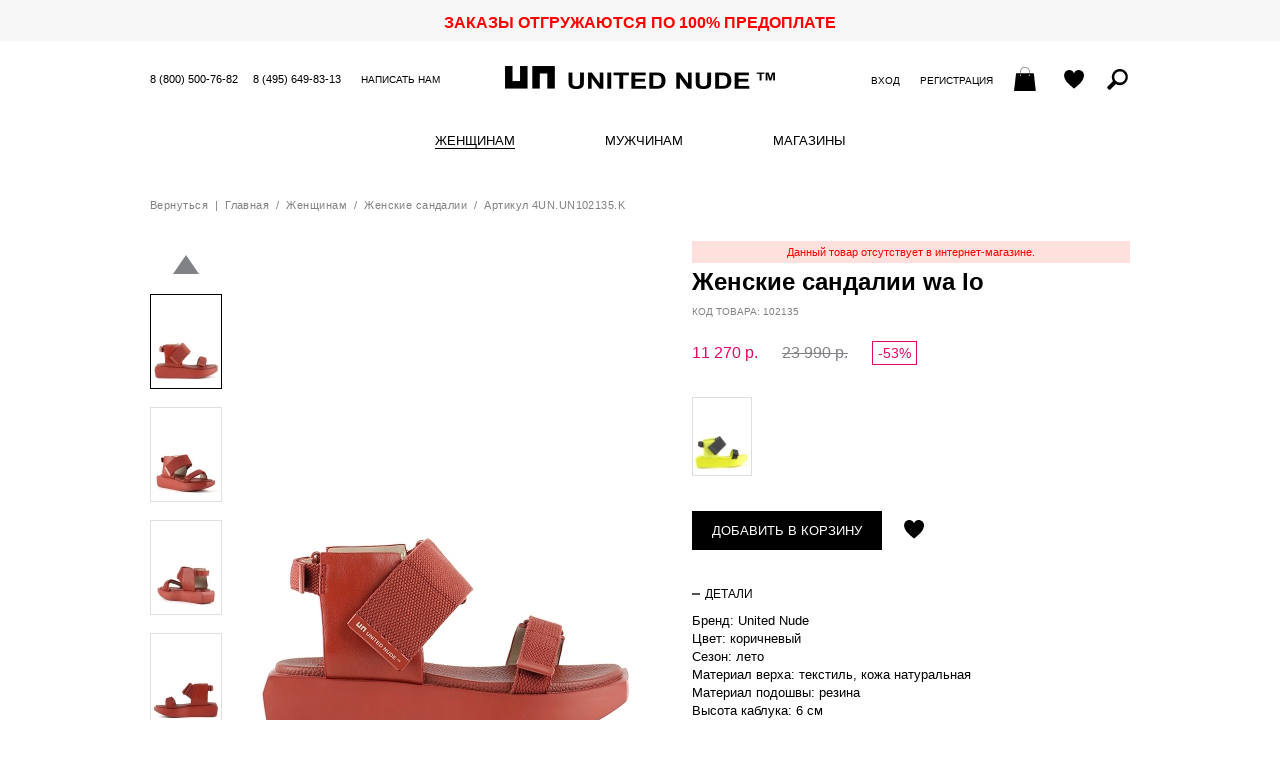

--- FILE ---
content_type: text/html; charset=UTF-8
request_url: https://unitednude.ru/zhenskie_korichnevye_sandalii_brand_united_nude_i10213500000
body_size: 10525
content:
<!DOCTYPE html>
<html lang="ru">
    <head>
        <meta charset="utf-8">
        <meta http-equiv="X-UA-Compatible" content="IE=edge">
        <meta name="viewport" content="width=device-width, initial-scale=1.0, maximum-scale=1.0, user-scalable=yes">
        <title>Женские летние сандалии united nude wa lo коричневые артикул 4un.un102135.k в интернет магазине английской обуви UnitedNude.ru</title>
                    <meta name="description" content="Купить женские сандалии united nude wa lo цвет коричневые артикул 4un.un102135.k в интернет магазине английской обуви UnitedNude.ru по лучшей цене! Скидки 53%! Доставка бесплатно! Успей!">
        <meta name="keywords" content="Женские английские сандалии, коричневые сандалии, сандалии женские летние united nude wa lo">
                <link rel="shortcut icon" href="/custom/favicon.ico" type="image/x-icon">
        <link rel="stylesheet" type="text/css" href="/custom/css/onlineshop.css">
        <link rel="stylesheet" type="text/css" href="/custom/css/colors.css" crossorigin="anonymous"/>
                <script type="text/javascript">
            var BASE_URL = 'https://unitednude.ru';
            var IMAGE_STATIC_URL = '/custom/img';
            var BASE_TITLE = "Женские летние сандалии united nude wa lo коричневые артикул 4un.un102135.k в интернет магазине английской обуви UnitedNude.ru";
        </script>
        <script type="text/javascript" src="/js/defines.js"></script>
        <script type="text/javascript" src="/js/jquery.min.js"></script>
        <script type="text/javascript" src="/js/jquery.tmpl.min.js"></script>
        <script type="text/javascript" src="/js/jquery.mobile.custom.min.js"></script>
        <script type="text/javascript" src="/js/jquery-ui.custom.min.js"></script>
        <script type="text/javascript" src="/js/jquery.ui.touch-punch-improved.js"></script>
        <script type="text/javascript" src="/js/ui.datepicker-ru.js"></script>
        <script type="text/javascript" src="/js/jquery.mousewheel.min.js"></script>
        <script type="text/javascript" src="/js/main.js"></script>
        <script type="text/javascript" src="/custom/js/onlineshop.js"></script>
        <script type="text/javascript" id="userFormatsScript">
    User.Formats = {
        parseNumStr: function(str) {
            str = str.replace(" ", "").replace(",", ".");
            return str.replace(/[^0-9\.]/, "");
        },
        numberFormat: function(num, decimals) {
            if (typeof(decimals) === "undefined")
                decimals = 0;
            num = parseFloat(num);
            if ((num !== 0) && (decimals !== 0)) {
                num = Math.round(num * Math.pow(10, decimals)) / Math.pow(10, decimals);
            }
            var spl = num.toString().split(".");
                        var rgx = /(\d+)(\d{3})/;
                    while (rgx.test(spl[0])) {
                        spl[0] = spl[0].replace(rgx, "$1" + " " + "$2");
                    }
                    if (decimals <= 0)
                    return spl[0];
                if (typeof(spl[1]) === "undefined")
                    spl[1] = "";
                for (var i = spl[1].length; i < decimals; ++i)
                    spl[1] += "0";
                return spl[0] + "," + spl[1];
            },
            floatFormat: function(num) {
                var spl = num.toString().split(".");
                return this.numberFormat(num, (typeof(spl[1]) === "undefined") ? 0 : spl[1].length);
            },
            checkNumberFormat: function(num) {
                var rgx = /^([0-9]{0,3}){1}(\s[0-9]{3})*(,[0-9]+)?$/;
                return rgx.test(num);
            },
            dateFromStr: function(str, mode) {
                if (typeof(mode) === "undefined")
                    mode = 0;
                switch (mode) {
                    case 0:
                        return new Utils.DateTime("d.m.Y H:i:s", str);
                        break;
                    case 1:
                        return new Utils.DateTime("d.m.Y H:i:s", str + " 00:00:01");
                        break;
                    case 2:
                        return new Utils.DateTime("Y-m-d H:i:s", "2026-01-20 " + str);
                        break;
                    }
                    return undefined;
                },
                dateFromStrToSql: function(str, mode) {
                    if (typeof(mode) === "undefined")
                        mode = 0;
                    var date = this.dateFromStr(str, mode);
                    if (typeof(date) !== "object")
                        return "";
                    switch (mode) {
                        case 0:
                            return date.format("Y-m-d H:i:s");
                            break;
                        case 1:
                            return date.format("Y-m-d");
                            break;
                        case 2:
                            return date.format("H:i:s");
                            break;
                    }
                    return "";
                },
                dateFormat: function(date, mode) {
                    if (typeof(mode) === "undefined")
                        mode = 0;
                    switch (mode) {
                        case 0:
                            return date.format("d.m.Y H:i:s");
                            break;
                        case 1:
                            return date.format("d.m.Y");
                            break;
                        case 2:
                            return date.format("H:i:s");
                            break;
                        }
                        return "";
                    },
                    dateFormatFromSql: function(str, mode) {
                        if (typeof(mode) === "undefined")
                            mode = 0;
                        switch (mode) {
                            case 0:
                                return this.dateFormat(new Utils.DateTime("Y-m-d H:i:s", str), mode);
                                break;
                            case 1:
                                return this.dateFormat(new Utils.DateTime("Y-m-d H:i:s", str + " 00:00:01"), mode);
                                break;
                            case 2:
                                return this.dateFormat(new Utils.DateTime("Y-m-d H:i:s", "2026-01-20 " + str), mode);
                                break;
                            }
                            return "";
                        }
                    };
</script>
                <style>
            .img_switcher{
                position:relative;
                margin-bottom:5px
            }
            .img_switcher img:nth-of-type(2){
                left:0;
                top:0;
                position:absolute
            }
            a.prod-link img:nth-of-type(2) {opacity:0;filter:alpha(opacity=0);}
            .prod-brief-link:hover img:nth-of-type(2),a.prod-link:hover img:nth-of-type(2), a.prod-link img:nth-of-type(2):hover {opacity:1;filter:alpha(opacity=100);} 

            .img_switcher img {
                -moz-transition: all 300ms ease-in-out;
                -webkit-transition: all 300ms ease-in-out;
                -o-transition: all 300s ease-in-out;
                transition: all 300ms ease-in-out;
            }
            .prod-color-content li {
                display: inline-block;
                vertical-align: top;
                margin: 0 5px 0 0;
            }
            .prod-color-content a:hover img {
                border-color: #000;
            }
            .prod-color-content img {
                width: 58px;
                height: auto;
                border: 1px solid #ddd;
            }
            .prod-button .feedback {
                background: 0 0!important;
                width: 240px;
                height: 10px;
                margin: 0px -15px !important
            }
            .prod-size button {
                width: 32px;
                height: 32px;
                padding: 0!important;
                color: #000;
                letter-spacing: 0;
            }
            .prod-size-outofstock {
                color: #aaa!important;
            }
                            .authorized {
                    display: none;
                }
                    </style>
                    <!-- Convead Widget -->
            <script type="text/javascript">
                        window.ConveadSettings = {
                        visitor_info: {},
                        app_key: "5c169039dab0a11ba2373258e6f06765"
                    };
                    (function (w, d, c) {
                    w[c] = w[c] || function () {
                        (w[c].q = w[c].q || []).push(arguments)
                    };
                    var ts = (+new Date() / 86400000 | 0) * 86400;
                    var s = d.createElement('script');
                    s.type = 'text/javascript';
                    s.async = true;
                    s.charset = 'utf-8';
                    s.src = 'https://tracker.convead.io/widgets/' + ts + '/widget-5c169039dab0a11ba2373258e6f06765.js';
                    var x = d.getElementsByTagName('script')[0];
                    x.parentNode.insertBefore(s, x);
                })(window, document, 'convead');
            </script>
            <!-- /Convead Widget -->
            <!-- Global site tag (gtag.js) - Google Analytics -->
            <script async src="https://www.googletagmanager.com/gtag/js?id=UA-141238299-2"></script>
            <script>
                window.dataLayer = window.dataLayer || [];
                function gtag() {
                    dataLayer.push(arguments);
                }
                gtag('js', new Date());

                gtag('config', 'UA-141238299-2');
            </script>
            <!-- /Global site tag (gtag.js) - Google Analytics -->
                   
                <!-- Mindbox -->
                <script>
                    mindbox = window.mindbox || function () {
                        mindbox.queue.push(arguments);
                    };
                    mindbox.queue = mindbox.queue || [];
                    mindbox('create', {
                        endpointId: 'Ash.unitednudeWebsite'
                    });
                </script>
                <script src="https://api.mindbox.ru/scripts/v1/tracker.js" async></script>
                <!-- /Mindbox -->
                        </head>
    <body>

        <aside class="modwin" id="dmodwin">
            <div id="mwOneClick" class="mwcontent mwshort hsep" style="display: none;">
            <div class="loading" id="quickOrderLoadingAnim"></div>
        <a href="javascript:void(0);" class="mwcloser ico iclose" onclick="closeModWin();" title="Закрыть"></a>

<h2>Быстрый заказ</h2>

<form class="editform" action="/ordering/ordering/oneClick" method="POST">
    <p class="comment">Оператор свяжется с Вами для уточнения данных заказа</p>
        <section>
        <h4>Телефон</h4>
        <div class="feedback fber"><p></p></div>
        <input type="text" name="oneClick[phone]">
    </section>
        <section>
        <button type="submit" class="bsubmit">Отправить</button>
    </section>
</form>

<div class="textpage" style="display: none;">
    <p>Ваш заявка отправлена.</p>
    <p>Оператор свяжется с Вами для уточнения данных заказа.</p>
</div>

</div>                                </aside>

        <p class="bonus-top" style="color:red">ЗАКАЗЫ ОТГРУЖАЮТСЯ ПО 100% ПРЕДОПЛАТЕ</p>
        <script type="text/javascript">
    $(function () {
        $(window).on("hashchange", function () {
                        var hashParts = (location.hash && location.hash.substr(0, 2) === "#/" ? location.hash.slice(2) : "").split("?"),
                hashData = {"path": hashParts[0] || "", "query": hashParts[1] || "", "mode": ""},
                hashPath = hashData.path.split(";");
            if (hashPath.length === 2) {
                hashData.mode = hashPath[0];
                hashData.path = hashPath[1];
            }
            if (hashData.mode !== "") {
                openModWin({
                    "file": "https://unitednude.ru/" + hashData.path + (hashData.query === "" ? "" : "?" + hashData.query),
                    "element": hashData.mode,
                    "callback": function () {
                        window.ModWinStack=[];
                    }
                });
            }
                    }).trigger("hashchange");

        $(document).on("click", "a[data-action]", function (event) {
            event.preventDefault();
            var hash = "#/" + $(this).data("action");
            if (hash !== location.hash)
                location.hash = "#/" + $(this).data("action");
            else
                $(window).trigger("hashchange");
        });
    });
</script>

        <header class="header">
            <ul class="topcontact">
                <li class="top-phone"><a href="tel:88005007682" title="Позвоните нам - звонок бесплатный!">8 (800) 500-76-82</a></li>
                <li class="top-phone"><a href="tel:84956498313">8 (495) 649-83-13</a></li>
                <li><a href="/misc/feedback">Написать нам</a></li>
            </ul>
            <ul class="usermenu">
                <div class="usermenu-login">
                                            <li><a href="https://unitednude.ru/#/mw-login;auth/login" data-action='mw-login;auth/login'>Вход</a></li>
                        <li><a href="https://unitednude.ru/#/mw-register;auth/register" data-action='mw-register;auth/register'>Регистрация</a></li>
                                    </div>
                                <li id="cartWidgettop"><a href="/account/cart" data-notifies="ad3aef0d-f8e2-4b26-b8be-a502c0fcea94" class="notifies-click ico icart empty" title="Ваша корзина"><span class="icotext">Ваша корзина: </span><span class="icart-num"></span></a>
</li>
                <li><a href="/account/favourites" class="ico iwish" title="Отложенные товары"><span class="icotext">Отложенные товары</span></a></li>
                <li>
                    <script type="text/javascript">
    $(function () {
        var searchInst = $("#fullTextQueryForm1");
        searchInst.on("submit", function () {
            var v = $.trim($(this).find('[type="search"]').val());
            if (v === "") {
                toggleError("Введите запрос");
                return false;
            }
            return true;
        });
        searchInst.find('input[name=q]').unbind('keyup').bind('keyup', function () {
            var code = $.trim($(this).val());
            if (code.length < 6)
                return;
            $(this).closest('form').trigger('submit');
        });
    });
</script>
<div class="search">
    <div class="search-toggler ico isearch" title="Поиск по артикулу и имени"><span class="icotext">Поиск по артикулу</span></div>
    <div class="searchform">
        <form id="fullTextQueryForm1" action="https://unitednude.ru/search/fullText" method="GET">
            <div class="inputwrap">
                <input type="search" name="q" size="20" placeholder="поиск по артикулу и имени" value="" id="seachByCode">
                <button type="button" onclick="$(this).closest('form').submit();">Поиск</button>
            </div>
        </form>
    </div>
</div>


                </li>
            </ul>
            <a href="https://unitednude.ru" class="logo"><span>United Nude</span></a>
        </header>

        <nav class="nav">
            
<ul class="mmenu">
                                            <li class="mmenu-item">
                                                    <span>
                                                                                <a href="/women/women_shoes" class="mmenu-link act">Женщинам</a>
                                                <ul class="dropmenu">
                                                                                            <li class="dropmenu-title">
                                    <a href="/women/women_shoes">Обувь</a>
                                </li>
                                                                                                                                                    <li><a href="/women/women_shoes/all">Смотреть все</a></li>
                                                                                                                    <li><a href="/women/women_shoes/fw25">Коллекция FW&#039;25</a></li>
                                                                                                                    <li><a href="/women/women_shoes/finalsale">Final Sale</a></li>
                                                                                                                                                            <li><a href="/women/women_shoes/moonboots">Moon boots</a></li>
                                                                                                                    <li><a href="/women/women_shoes/poslednya_para">Последняя пара</a></li>
                                                                                                                                                            <li><a href="/women/women_shoes/zhenskie_botiliony">Ботильоны</a></li>
                                                                                                                    <li><a href="/women/women_shoes/zhenskie_bosonozhki">Босоножки</a></li>
                                                                                                                    <li><a href="/women/women_shoes/botinki_zhenskie">Ботинки</a></li>
                                                                                                                    <li><a href="/women/women_shoes/zhenskie_kedy">Кеды</a></li>
                                                                                                                    <li><a href="/women/women_shoes/krossovki_zhenskie">Кроссовки</a></li>
                                                                                                                    <li><a href="/women/women_shoes/polubotinki_zhenskie">Полуботинки</a></li>
                                                                                                                    <li><a href="/women/women_shoes/sabo_zhenskie">Сабо</a></li>
                                                                                                                    <li><a href="/women/women_shoes/sandalii_zhenskie">Сандалии</a></li>
                                                                                                                    <li><a href="/women/women_shoes/sapogi_zhenskie">Сапоги</a></li>
                                                                                                                    <li><a href="/women/women_shoes/tufli_zhenskie">Туфли</a></li>
                                                                                                                                                                                                                                                                                                                                </ul>
                    </span>
                            </li>
                                            <li class="mmenu-item">
                                                    <span>
                                                                                <a href="/men/shoes_for_men" class="mmenu-link">Мужчинам</a>
                                                <ul class="dropmenu">
                                                                                            <li class="dropmenu-title">
                                    <a href="/men/shoes_for_men">Обувь</a>
                                </li>
                                                                                                                                                    <li><a href="/men/shoes_for_men/all_mens_shoes">Вся коллекция</a></li>
                                                                                                                                                            <li><a href="/men/shoes_for_men/newest_mens_shoes">Новинки</a></li>
                                                                                                                    <li><a href="/men/shoes_for_men/poslednaya_para_m">Последняя пара -70%</a></li>
                                                                                                                    <li><a href="/men/shoes_for_men/men_shoes_sale">Распродажа</a></li>
                                                                                                                                                            <li><a href="/men/shoes_for_men/muzskie_botinki">Ботинки</a></li>
                                                                                                                                                            <li><a href="/men/shoes_for_men/mens_sneakers">Кроссовки</a></li>
                                                                                                                                                                                                                                                                                                                                                                                                                                                                                                                                    <li><a href="/men/shoes_for_men/muzhskie_shlepancy">Шлепанцы</a></li>
                                                                                                                                                                                                                                                                                                                                                                        </ul>
                    </span>
                            </li>
                                            <li class="mmenu-item">
                                                                            <a href="/shops" class="mmenu-link">
                            Магазины                        </a>
                                                </li>
                                                                                        <li class="mmenu-item mobshow"><a href="/misc/feedback" class="mmenu-link">Написать нам</a></li>
            <li class="mmenu-item mobshow"><a href="/auth/register" class="mmenu-link">Регистрация</a></li>
        <li class="mmenu-item mobshow"><a href="/auth/login" class="mmenu-link">Вход</a></li>
    </ul>
<div class="mmenu-toggler ico imenu" onclick="showMainMenu();"></div>
                        </nav>

        <main>
            <style>
    .blocktitle_closed{
        min-height: 12px;
        font-size: 14px;
        text-transform: uppercase;
        letter-spacing: .04em;
        white-space: nowrap;
        cursor:default;
        margin: 0 0 16px;
    }
    .blocktitle_closed:after{display:inline-block;content:'';margin:-2px 0 0 5px;width:12px;height:12px;background:url("[data-uri]")}   
</style>
<script type="text/javascript">
    Onlineshop.Product.GalleryViewerOptions = {
        ENLARGED: "bigphoto",
        STANDART: "stphoto",
        gallery: {"1":{"bigphoto":"\/files\/user\/images\/doc_type_2424929\/d6c\/d6ca7063-7d05-40b1-9f39-21d26fac8270\/bigphoto_ru.jpg","stphoto":"\/files\/user\/images\/doc_type_2424929\/d6c\/d6ca7063-7d05-40b1-9f39-21d26fac8270\/stphoto_ru.jpg","pphoto":"\/files\/user\/images\/doc_type_2424929\/d6c\/d6ca7063-7d05-40b1-9f39-21d26fac8270\/pphoto_ru.jpg","smallphoto":"\/files\/user\/images\/doc_type_2424929\/d6c\/d6ca7063-7d05-40b1-9f39-21d26fac8270\/smallphoto_ru.jpg","v2_big":"\/files\/user\/images\/doc_type_2424929\/d6c\/d6ca7063-7d05-40b1-9f39-21d26fac8270\/v2_big.jpg","v2_st":"\/files\/user\/images\/doc_type_2424929\/d6c\/d6ca7063-7d05-40b1-9f39-21d26fac8270\/v2_st.jpg","v2_sm":"\/files\/user\/images\/doc_type_2424929\/d6c\/d6ca7063-7d05-40b1-9f39-21d26fac8270\/v2_sm.jpg"},"2":{"bigphoto":"\/files\/user\/images\/doc_type_2424929\/80a\/80a4ac26-d0e8-4d17-9173-66c62a827913\/bigphoto_ru.jpg","stphoto":"\/files\/user\/images\/doc_type_2424929\/80a\/80a4ac26-d0e8-4d17-9173-66c62a827913\/stphoto_ru.jpg","pphoto":"\/files\/user\/images\/doc_type_2424929\/80a\/80a4ac26-d0e8-4d17-9173-66c62a827913\/pphoto_ru.jpg","smallphoto":"\/files\/user\/images\/doc_type_2424929\/80a\/80a4ac26-d0e8-4d17-9173-66c62a827913\/smallphoto_ru.jpg","v2_big":"\/files\/user\/images\/doc_type_2424929\/80a\/80a4ac26-d0e8-4d17-9173-66c62a827913\/v2_big.jpg","v2_st":"\/files\/user\/images\/doc_type_2424929\/80a\/80a4ac26-d0e8-4d17-9173-66c62a827913\/v2_st.jpg","v2_sm":"\/files\/user\/images\/doc_type_2424929\/80a\/80a4ac26-d0e8-4d17-9173-66c62a827913\/v2_sm.jpg"},"3":{"bigphoto":"\/files\/user\/images\/doc_type_2424929\/3c9\/3c9e19aa-5ec6-4fba-baee-ec4938286744\/bigphoto_ru.jpg","stphoto":"\/files\/user\/images\/doc_type_2424929\/3c9\/3c9e19aa-5ec6-4fba-baee-ec4938286744\/stphoto_ru.jpg","pphoto":"\/files\/user\/images\/doc_type_2424929\/3c9\/3c9e19aa-5ec6-4fba-baee-ec4938286744\/pphoto_ru.jpg","smallphoto":"\/files\/user\/images\/doc_type_2424929\/3c9\/3c9e19aa-5ec6-4fba-baee-ec4938286744\/smallphoto_ru.jpg","v2_big":"\/files\/user\/images\/doc_type_2424929\/3c9\/3c9e19aa-5ec6-4fba-baee-ec4938286744\/v2_big.jpg","v2_st":"\/files\/user\/images\/doc_type_2424929\/3c9\/3c9e19aa-5ec6-4fba-baee-ec4938286744\/v2_st.jpg","v2_sm":"\/files\/user\/images\/doc_type_2424929\/3c9\/3c9e19aa-5ec6-4fba-baee-ec4938286744\/v2_sm.jpg"},"4":{"bigphoto":"\/files\/user\/images\/doc_type_2424929\/52a\/52a2f7e8-db5d-4605-b4d4-b1a604460eef\/bigphoto_ru.jpg","stphoto":"\/files\/user\/images\/doc_type_2424929\/52a\/52a2f7e8-db5d-4605-b4d4-b1a604460eef\/stphoto_ru.jpg","pphoto":"\/files\/user\/images\/doc_type_2424929\/52a\/52a2f7e8-db5d-4605-b4d4-b1a604460eef\/pphoto_ru.jpg","smallphoto":"\/files\/user\/images\/doc_type_2424929\/52a\/52a2f7e8-db5d-4605-b4d4-b1a604460eef\/smallphoto_ru.jpg","v2_big":"\/files\/user\/images\/doc_type_2424929\/52a\/52a2f7e8-db5d-4605-b4d4-b1a604460eef\/v2_big.jpg","v2_st":"\/files\/user\/images\/doc_type_2424929\/52a\/52a2f7e8-db5d-4605-b4d4-b1a604460eef\/v2_st.jpg","v2_sm":"\/files\/user\/images\/doc_type_2424929\/52a\/52a2f7e8-db5d-4605-b4d4-b1a604460eef\/v2_sm.jpg"},"5":{"bigphoto":"\/files\/user\/images\/doc_type_2424929\/3cd\/3cd8d33c-8326-4c11-abb5-4a1bfcb403b1\/bigphoto_ru.jpg","stphoto":"\/files\/user\/images\/doc_type_2424929\/3cd\/3cd8d33c-8326-4c11-abb5-4a1bfcb403b1\/stphoto_ru.jpg","pphoto":"\/files\/user\/images\/doc_type_2424929\/3cd\/3cd8d33c-8326-4c11-abb5-4a1bfcb403b1\/pphoto_ru.jpg","smallphoto":"\/files\/user\/images\/doc_type_2424929\/3cd\/3cd8d33c-8326-4c11-abb5-4a1bfcb403b1\/smallphoto_ru.jpg","v2_big":"\/files\/user\/images\/doc_type_2424929\/3cd\/3cd8d33c-8326-4c11-abb5-4a1bfcb403b1\/v2_big.jpg","v2_st":"\/files\/user\/images\/doc_type_2424929\/3cd\/3cd8d33c-8326-4c11-abb5-4a1bfcb403b1\/v2_st.jpg","v2_sm":"\/files\/user\/images\/doc_type_2424929\/3cd\/3cd8d33c-8326-4c11-abb5-4a1bfcb403b1\/v2_sm.jpg"},"6":{"bigphoto":"\/files\/user\/images\/doc_type_2424929\/a02\/a0276b08-afd6-4c1e-a822-4f946eda2d1c\/bigphoto_ru.jpg","stphoto":"\/files\/user\/images\/doc_type_2424929\/a02\/a0276b08-afd6-4c1e-a822-4f946eda2d1c\/stphoto_ru.jpg","pphoto":"\/files\/user\/images\/doc_type_2424929\/a02\/a0276b08-afd6-4c1e-a822-4f946eda2d1c\/pphoto_ru.jpg","smallphoto":"\/files\/user\/images\/doc_type_2424929\/a02\/a0276b08-afd6-4c1e-a822-4f946eda2d1c\/smallphoto_ru.jpg","v2_big":"\/files\/user\/images\/doc_type_2424929\/a02\/a0276b08-afd6-4c1e-a822-4f946eda2d1c\/v2_big.jpg","v2_st":"\/files\/user\/images\/doc_type_2424929\/a02\/a0276b08-afd6-4c1e-a822-4f946eda2d1c\/v2_st.jpg","v2_sm":"\/files\/user\/images\/doc_type_2424929\/a02\/a0276b08-afd6-4c1e-a822-4f946eda2d1c\/v2_sm.jpg"}},
        imagesCount: 6    };

    Onlineshop.Product.OtherColorsViewerOptions = {
        imagesCount: 1,
        container: "#otherColorsContainer",
        animator: ".prod-color-content",
        scrollLr: true
    };

    const   Cart = 1,
            Subscribe = 2,
            Off = 3;
    Onlineshop.Controllers.Current.selectionMode = Cart;
    Onlineshop.Controllers.Current.oneClick = function (el) {
        Onlineshop.Controllers.Current.addToCart(el.prev(".bcart").prev(".bcart"), function (_msg) {
            openModWin({
                "element": "mwOneClick",
                "callback": function () {
                    var mw = $("#mwOneClick");
                    var form = mw.find("form.editform");
                    var phoneInp = form.find("input[name='oneClick[phone]']");
                    form.show().next(".textpage").hide();
                    phoneInp.focus();
                    var btn = form.find("button.bsubmit");
                    btn.prop("disabled", false);
                    btn.off("click").on("click", function (event) {
                        event.preventDefault();

                        if ((phoneInp.val() || "") === "") {
                            toggleError("Укажите телефон.", phoneInp.siblings(".feedback"));
                            return false;
                        } else {
                            toggleError(undefined, phoneInp.siblings(".feedback"));
                        }

                        if (btn.prop("disabled"))
                            return false;
                        btn.prop("disabled", true);

                        $.ajax({
                            "type": "POST",
                            "dataType": "JSON",
                            "url": form.attr("action"),
                            "data": form.serialize(),
                            "success": function (response) {
                                if (response.result) {
                                    btn.off("click");
                                    form.hide().next(".textpage").show();
                                } else {
                                    btn.prop("disabled", false);
                                }
                            }
                        });
                    });

                    return false;
                }
            });
        });
    };

    Onlineshop.Controllers.Current.sizeClicked = function (el)
    {
        /*
         * Теперь будем выделять и добавлять в корзину несколько размеров за раз
         * Если нажали на отсутствующий товар - сбрасываем предыдущие выделения и
         * показываем кнопку "сообщить о поступлении"
         */
        if (Onlineshop.Controllers.Current.selectionMode == Off)
            return;
        var quantity = el.data('quantity');
        if (quantity === 0)
        {
            $('#productSizeList button').removeClass('act');
            $('#addToCartBtn').html("сообщить о поступлении");
            Onlineshop.Controllers.Current.selectionMode = Subscribe;
        } else
        {
            if (Onlineshop.Controllers.Current.selectionMode == Subscribe)
                $('#productSizeList button').removeClass('act');
            Onlineshop.Controllers.Current.selectionMode = Cart;
            $('#addToCartBtn').html("добавить в корзину");
        }
        el.toggleClass('act');
    };

    Onlineshop.Controllers.Current.subscribe = function (sizeId) {
        openModWin({
            "queryType": "GET",
            "element": "dmwoutofstock",
            "file": "/product/outofstock",
            "callback": function () {
                $('#dmwoutofstock div.editform').show();
                $('#dmwoutofstock div.textpage').hide();
                $("#dmwoutofstock input[name='sizeId']").val(sizeId);
                $("#dmwoutofstock input[name='code']").val('102135');
            }
        });
    }

    Onlineshop.Controllers.Current.addToCart = function (el, successCallback) {
        el.prev().hide();
        var data = {"id": "da5594cc-3ac8-4428-8d75-c635065c267b"};
        var outOfStock = false;
        if (outOfStock)
            return Onlineshop.Controllers.Current.subscribe(data.size[0]);
        $.ajax({
            type: "GET",
            url: "/account/cart/add",
            data: data,
            dataType: "json",
            success: function (msg) {
                if (msg.state == 1) {
                        $("#cartWidgettop").html(msg.top);
                        $("#cartWidgetmodal").html(msg.modal);
                        $("#cartWidgetsearch").html(msg.search);
                    //Вставка кода для майл-маркета: событие добавления в корзину
                    var _tmr = _tmr || [];
                    _tmr.push({
                        id: "3071990",
                        type: "reachGoal",
                        goal: "addToCart"
                    });

                    if (typeof successCallback === "undefined") {
                        el.prev().removeClass("fber").addClass("fbok").html("<p>Добавлено в корзину</p>").fadeIn("fast");
                        el.hide().next(".act").show();
                        Onlineshop.Controllers.Current.selectionMode = Off;
                    } else
                        successCallback(msg);
                } else {
                    el.prev().removeClass("fbok").addClass("fber").html(msg.msg).fadeIn("fast");
                }
            }
        });
    };

    $(function () {
        $(".product .proddescr .blocktitle").off("click").on("click", function () {
            $(this).toggleClass("opened");
            $(this).next().slideToggle(200);
        });
            (new Onlineshop.Product.Previewer()).bindOver();
            (new Onlineshop.Product.GalleryViewer()).init(Onlineshop.Product.GalleryViewerOptions);
    
    });
</script>

<div id="productContainerda5594cc-3ac8-4428-8d75-c635065c267b" class="product hsep  noproduct" itemscope itemtype="http://schema.org/Product">
            <p class="path">
            <a href="javascript:history.back(-1);" class="backlink">Вернуться</a> &nbsp;|&nbsp; <a href="https://unitednude.ru">Главная</a> &nbsp;/&nbsp;
            <a href="/women/women_shoes">Женщинам</a> &nbsp;/&nbsp;
            <a href="/women/women_shoes/sandalii_zhenskie">Женские сандалии</a> &nbsp;/&nbsp;
     Артикул 4UN.UN102135.K        </p>
    
    <div class="prodpix hsep">
        <div class="mainpic" style="margin-top: 20px;">
            <div class="loading"></div>
            <div class="zoom">
                <div class="zoomzone" id="previewZone"></div>
            </div>
            <img itemprop="image" class="mainpic-img" alt="Женские летние сандалии united nude wa lo коричневые артикул 4un.un102135.k в интернет магазине английской обуви UnitedNude.ru" id="productMainPic" src="/files/user/images/doc_type_2424929/d6c/d6ca7063-7d05-40b1-9f39-21d26fac8270/stphoto_ru.jpg" width="405" height="540" alt="">
            <div class="zoompic" style="display: none;">
                <img id="productLargePic" class="zoompic-img" src="/files/user/images/doc_type_2424929/d6c/d6ca7063-7d05-40b1-9f39-21d26fac8270/bigphoto_ru.jpg" width="810" height="1080" alt="">
            </div>
                    </div>
        <div class="thumbs">
                                        <a href="javascript:void(0);" class="thumb-nav thumb-up"></a>
                <div class="thumb-wrap" id="otherPicsContainer">
                    <ul class="thumb-content" style="top: 0;">
                                                    <li>
                                <img num="1" src="/files/user/images/doc_type_2424929/d6c/d6ca7063-7d05-40b1-9f39-21d26fac8270/smallphoto_ru.jpg" width="70" height="93" alt="">
                            </li>
                                                    <li>
                                <img num="2" src="/files/user/images/doc_type_2424929/80a/80a4ac26-d0e8-4d17-9173-66c62a827913/smallphoto_ru.jpg" width="70" height="93" alt="">
                            </li>
                                                    <li>
                                <img num="3" src="/files/user/images/doc_type_2424929/3c9/3c9e19aa-5ec6-4fba-baee-ec4938286744/smallphoto_ru.jpg" width="70" height="93" alt="">
                            </li>
                                                    <li>
                                <img num="4" src="/files/user/images/doc_type_2424929/52a/52a2f7e8-db5d-4605-b4d4-b1a604460eef/smallphoto_ru.jpg" width="70" height="93" alt="">
                            </li>
                                                    <li>
                                <img num="5" src="/files/user/images/doc_type_2424929/3cd/3cd8d33c-8326-4c11-abb5-4a1bfcb403b1/smallphoto_ru.jpg" width="70" height="93" alt="">
                            </li>
                                                    <li>
                                <img num="6" src="/files/user/images/doc_type_2424929/a02/a0276b08-afd6-4c1e-a822-4f946eda2d1c/smallphoto_ru.jpg" width="70" height="93" alt="">
                            </li>
                                            </ul>
                </div>
                <a href="javascript:void(0);" class="thumb-nav thumb-down"></a>
                                </div>
    </div>

    <div class="proddescr">
                    <div class="feedback fber">
                <p>Данный товар отсутствует в интернет-магазине.</p>
                            </div>
                <h1 itemprop="name">Женские сандалии wa lo</h1>
        <p class="prod-articul">Код товара: 102135</p>
                <p class="prod-price unauthorized">
            <span itemprop="offers" itemscope itemtype="http://schema.org/Offer" class="nowrap sale"><span itemprop = "price">11 270</span><meta itemprop = "priceCurrency" content = "RUB">&nbsp;р.</span> <s class="nowrap">23 990&nbsp;р.</s> <span class="discount">-53%</span>        </p>
        <p class="prod-price authorized">
            <span itemprop="offers" itemscope itemtype="http://schema.org/Offer" class="nowrap sale"><span itemprop = "price">11 270</span><meta itemprop = "priceCurrency" content = "RUB">&nbsp;р.</span> <s class="nowrap">23 990&nbsp;р.</s> <span class="discount">-53%</span>        </p>
                <div class="prod-order">
                                        <div class="prod-color">
                                        <div class="prod-color-wrap" id="otherColorsContainer">
                        <ul class="prod-color-content" style="top: 0;">
                                                                                        <li><a href="/zhenskie_zheltye_sandalii_brand_united_nude_i13514200000"><img num="1" src="/files/user/images/doc_type_2424929/a0b/a0bf28c5-37e0-47fd-9775-2a403134f68b/smallphoto_ru.jpg" alt=""></a></li>
                                                    </ul>
                    </div>
                                    </div>
                        <div class="prod-button">
                <div class="feedback fber" style="display: none;"><p></p></div>
                <button type="button" id="addToCartBtn" data-notifies="927657d3-2707-4829-8c33-d4eef5f83aa0" class="notifies-click bcart" onclick="Onlineshop.Controllers.Current.addToCart($(this));">Добавить в корзину</button>
                <button style="display: none;" type="button" data-notifies="7f7696dd-c11b-4fc7-bd68-6a8355000e8e" class="notifies-click bcart act" onclick="window.location.href = '/account/cart';">Оформить заказ</button>
                                <a id="favLink" href="javascript:void(0);" class="ico iwish" title="Отложить"><span class="icotext">Отложить</span></a>
            </div>
        </div>

        
                    <h4 class="blocktitle opened">Детали</h4>
            <div class="prod-detail" style="display: block;">
                <ul>
                                                                    <li>Бренд: United Nude</li>
                                                                    <li>Цвет: коричневый</li>
                                                                    <li>Сезон: лето</li>
                                                                    <li>Материал верха: текстиль, кожа натуральная</li>
                                                                    <li>Материал подошвы: резина</li>
                                                                    <li>Высота каблука: 6 см</li>
                                                                    <li>Материал подкладки: кожа натуральная</li>
                                    </ul>
                            </div>
        
                            </div>
</div>
<script>
    if (typeof convead !== 'undefined')
        convead('event', 'view_product', {
            product_id: '4UN.UN102135.K',
            product_name: 'Женские сандалии wa lo',
            product_url: 'https://unitednude.ru/zhenskie_korichnevye_sandalii_brand_united_nude_i10213500000'
        });
    //fbq
    if (typeof fbq !== 'undefined')
    {
        console.log('fb');
        fbq('track', 'ViewContent', {
            content_ids: ['4UN.UN102135.K'],
            content_type: 'product',
            content_category: 'Apparel &amp; Accessories > Shoes',
            value: 11270,
            currency: 'RUB'
        });
    }
</script>

    <!-- Rating@Mail.ru counter dynamic remarketing appendix -->
    <script type="text/javascript">
        var _tmr = _tmr || [];
        _tmr.push({
            type: 'itemView',
            productid: '4UN.UN102135.K',
            pagetype: 'product',
            list: '1',
            totalvalue: '11270'
        });
    </script>
    <!-- // Rating@Mail.ru counter dynamic remarketing appendix -->

<script type="text/javascript">
    $(function() {
        var favLink = $("#favLink");
        favLink.html('Отложить');
        favLink.attr("data-fav", 0);
                favLink.bind("click", function() {
            var $this = $(this);
            if ($this.attr("data-fav") == 1) {
                Onlineshop.Controllers.Current._cast("/watchdog", {"event": "d3c5ed02-8406-42fe-b1b5-9c34e5a18e02", "eventParams": {"product": "da5594cc-3ac8-4428-8d75-c635065c267b"}});
                Onlineshop.Product.Utils.removeFromFavourites("da5594cc-3ac8-4428-8d75-c635065c267b", function() {
                    $this.html('Отложить').attr("data-fav", 0).removeClass("act");
                });
            } else {
                Onlineshop.Controllers.Current._cast("/watchdog", {"event": "eeca8fa9-70ce-469f-bcc6-07ad7080a641", "eventParams": {"product": "da5594cc-3ac8-4428-8d75-c635065c267b"}});
                Onlineshop.Product.Utils.addToFavourites("da5594cc-3ac8-4428-8d75-c635065c267b", function() {
                    $this.html('Отложено').attr("data-fav", 1).addClass("act");
                });
            }
        }).show();
    });
</script>
<div id="recentProductsContainer" data-max="4" class="section" style="display: none;">
    <h3><span>Вы просматривали</span></h3>
    <ul class="prodlist">
                    </ul>
    <a href="/account/lastSeen" class="button bwhite">Смотреть все</a>
</div>
        </main>

        <footer>
            <section class="foot-address">
                <h6>Контакты</h6>
                <p><a href="tel:8 (800) 500-76-82">8 (800) 500-76-82</a><br><a href="tel:8 (495) 649-83-13">8 (495) 649-83-13</a></p>
                <p>г. Москва<br>ул. Шарикоподшипниковская, д.4, стр. 4А<br>Пн-Пт 10.00 - 19.00</p>

                <ul class="soclinks">
       <li><a href="https://t.me/unitednude_ru" target="_blank"><img src="/custom/img/telegram.svg" alt="Telegram" title="" /></a></li>
</ul>
            </section>

            <section class="foot-links">
    <h6>Поддержка</h6>
    <ul>
        <li><a href="/misc/feedback">Написать нам</a></li>
        <li><a href="/pokupatelyam/payment">Способы оплаты</a></li>
        <li><a href="/pokupatelyam/shipping">Доставка</a></li>
        <li><a href="/pokupatelyam/vozvrat-internet-magazin">Возврат</a></li>
        <li><a href="/pokupatelyam/pamyatka">Памятка по уходу</a></li>
    </ul>
</section>

<section class="foot-links">
    <h6>Информация</h6>
    <ul>
        <li><a href="/about">О нас</a></li>
        <li><a href="/shops">Наши магазины</a></li>
                <li><a href="/oferta">Договор оферты</a></li>
        <li><a href="/partnership">Стать партнером</a></li>
    </ul>
</section>

            <section class="foot-subscribe">
                <script type="text/javascript">
    Onlineshop.Accounts.Subscribe = function()
    {
        //Взять имя и e-mail, проверить значения и отправить запрос аяксом на добавление в подписчики
        $('#subscribefber').hide();
        $('#subscribefbok').hide();
        var name = $.trim($('[name=subscribeName]').val());
        var email = $.trim($('[name=subscribeEmail]').val());
        if(name == '')
        {
            toggleError('Укажите ваше имя','subscribefber');
            return false;
        }
        if(0 && !Onlineshop.Accounts.validateEmail(email))
        {
            toggleError('Укажите корректный адрес почты','subscribefber');
            return false;
        }
        $.ajax({
            "type": "POST",
            "url": "/account/settings/subscribeBonus",
            "data": {name:name, email:email},
            "dataType": "json",
            "success": function (data) {
                if (!data.state) {
                    toggleError(data.errors,'subscribefber');
                } else {
                    toggleSuccess('Добавлено','subscribefbok');
                    $('[name*=subscribe]').val('');
                }
            },
            "error": function (data, status, e) {
                toggleError("Ошибка сохранения",'subscribefber');
            }
        });
        return false;
    };
</script>

<h6>Подписаться на новости</h6>
<div class="feedback fber" id="subscribefber" style="display: none;"><p></p></div>
<div class="feedback fbok" id="subscribefbok" style="display:none;"><p></p></div>
<input name="subscribeName" type="text" size="20" placeholder="Ваше имя" title="Ваше имя">
<input name="subscribeEmail" type="text" size="20" placeholder="Ваш email" title="Ваш email">
<button type="submit" onclick="Onlineshop.Accounts.Subscribe();">Подписаться</button>
            </section>

            <p class="copyright">© 2026, Unitednude.ru. Все права защищены.</p>
        </footer>

        <script>
            $(function () {
                $(document).on("click", ".notifies-click[data-notifies]", function () {
                    var self = $(this), eventParams = {}, attrNameParts;
                    $.each(this.attributes, function () {
                        attrNameParts = this.name.split("data-notifies-with-");
                        if (attrNameParts.length !== 2)
                            return;
                        eventParams[attrNameParts[1]] = this.value || "";
                    });
                    Onlineshop.Controllers.Current._cast("/watchdog", {"event": self.attr("data-notifies"), "eventParams": eventParams}, function () {
                        self.trigger("wd-notified");
                    });
                });
            });
        </script>

                    <!-- Global site tag (gtag.js) - Google Ads: 783228526 -->
            <script async src="https://www.googletagmanager.com/gtag/js?id=AW-783228526"></script>
            <script>
                window.dataLayer = window.dataLayer || [];
                function gtag() {
                    dataLayer.push(arguments);
                }
                gtag('js', new Date());

                gtag('config', 'AW-783228526');
            </script>
            <!-- Yandex.Metrika counter -->
            <script type="text/javascript" >
                (function (d, w, c) {
                    (w[c] = w[c] || []).push(function () {
                        try {
                            w.yaCounter24419632 = new Ya.Metrika({
                                id: 24419632,
                                clickmap: true,
                                trackLinks: true,
                                accurateTrackBounce: true,
                                webvisor: true
                            });
                        } catch (e) {
                        }
                    });

                    var n = d.getElementsByTagName("script")[0],
                            s = d.createElement("script"),
                            f = function () {
                                n.parentNode.insertBefore(s, n);
                            };
                    s.type = "text/javascript";
                    s.async = true;
                    s.src = "https://mc.yandex.ru/metrika/watch.js";

                    if (w.opera == "[object Opera]") {
                        d.addEventListener("DOMContentLoaded", f, false);
                    } else {
                        f();
                    }
                })(document, window, "yandex_metrika_callbacks");
            </script>
            <noscript><div><img src="https://mc.yandex.ru/watch/24419632" style="position:absolute; left:-9999px;" alt="" /></div></noscript>
            <!-- /Yandex.Metrika counter -->
            <!-- Rating@Mail.ru counter -->
            <script type="text/javascript">
                var _tmr = window._tmr || (window._tmr = []);
                _tmr.push({id: "3071992", type: "pageView", start: (new Date()).getTime()});
                (function (d, w, id) {
                    if (d.getElementById(id))
                        return;
                    var ts = d.createElement("script");
                    ts.type = "text/javascript";
                    ts.async = true;
                    ts.id = id;
                    ts.src = "https://top-fwz1.mail.ru/js/code.js";
                    var f = function () {
                        var s = d.getElementsByTagName("script")[0];
                        s.parentNode.insertBefore(ts, s);
                    };
                    if (w.opera == "[object Opera]") {
                        d.addEventListener("DOMContentLoaded", f, false);
                    } else {
                        f();
                    }
                })(document, window, "topmailru-code");
            </script><noscript><div>
                <img src="https://top-fwz1.mail.ru/counter?id=3071992;js=na" style="border:0;position:absolute;left:-9999px;" alt="Top.Mail.Ru" />
            </div></noscript>
            <!-- //Rating@Mail.ru counter -->
            </body>
</html>


--- FILE ---
content_type: text/css
request_url: https://unitednude.ru/custom/css/onlineshop.css
body_size: 12966
content:
@charset "UTF-8";html{width:100%;height:100%}body{margin:0;padding:0;font:0 Arial,"Helvetica Neue",Helvetica,sans-serif;color:#000;height:100%}.noscroll{overflow:hidden}img{border:0}.lfloat{float:left!important}.rfloat{float:right!important}.ltext{text-align:left!important}.rtext{text-align:right!important}.ctext{text-align:center!important}.pos{color:#18a909!important}.neg{color:#e10668!important}a{color:#000;text-decoration:none}a:hover{color:#808285}.nowrap{white-space:nowrap!important}li,ol,ul{margin:0;padding:0;list-style:none;line-height:1em}table{border-collapse:collapse}.hsep:after{display:block;content:"";clear:both!important}form{margin:0}.button,button,input,select,textarea{margin:0;outline:0;vertical-align:middle;box-sizing:border-box}input::-ms-clear{display:none}input[type=search]::-webkit-search-cancel-button,input[type=search]::-webkit-search-decoration,input[type=search]::-webkit-search-results-button,input[type=search]::-webkit-search-results-decoration{display:none}select{font-style:normal}textarea{resize:vertical}input,select,textarea{padding:5px;border:1px solid #a4a5a9;font:14px Arial,"Helvetica Neue",Helvetica,sans-serif}.button,button{padding:12px 15px;color:#fff;background:#000;border:1px solid #000;border-radius:0;cursor:pointer;font-size:13px;line-height:1em;font-family:Arial,"Helvetica Neue",Helvetica,sans-serif!important;text-transform:uppercase}.button:hover,button:hover{background:#444;border-color:#444}.button:disabled,button:disabled{background:#f2f2f2!important;border-color:#f2f2f2!important;color:#bbb!important;cursor:default}.bwhite{background:0 0!important;border-color:#000;color:#000}.bwhite:hover{border-color:#808285;color:#808285}.bwhite:disabled{background:0 0!important;border-color:#e2e2e2!important}.mwshort .bsubmit{width:100%}.feedbackset .bsubmit{margin-left:150px}.button{display:inline-block;text-decoration:none!important;text-align:center!important}.button:hover{color:#fff!important}.button.bwhite:hover{color:#808285!important}.uploadbut{display:inline-block;position:relative;overflow:hidden;vertical-align:middle;font-size:0}.uploadbut .button,.uploadbut button{position:relative;z-index:1;margin:0!important}.uploadbut input[type=file]{position:absolute;top:0;right:0;z-index:2;font-size:50px;opacity:0;margin:0;width:auto!important;cursor:pointer}.uploadbut:hover .button,.uploadbut:hover button{border-color:#808285!important;color:#808285!important}.editform section{margin:0 0 30px;padding:0 0 0 150px}.editform section:last-of-type{padding-bottom:30px;margin-bottom:20px;border-bottom:1px solid #a4a5a9}.mwshort .editform section{margin:0 0 20px;padding:0}.editform section:last-child{margin:0}.editform .more{margin:15px 0 0}.editform .dop{display:block;margin:10px 0 0;font-size:12px}.editform .comment{margin:5px 0 0;color:#808285}.editform h4{float:left;margin:4px 0 0 -150px;width:140px;font-size:12px;font-weight:400;text-transform:uppercase}.mwshort .editform h4{float:none;margin:0 0 7px;width:auto;font-size:11px}.editform input,.editform select,.editform textarea{width:100%}.editform label{font-size:14px}.editform label+input[type=checkbox],.editform label+input[type=radio]{margin-left:20px}.editform .feedback{margin:0 0 5px}.editform input[type=checkbox],.editform input[type=radio]{width:auto;vertical-align:middle;margin:0 5px 0 0}.editform input[type=checkbox]+label,.editform input[type=radio]+label{vertical-align:middle;line-height:1em}.mwshort .editform input[type=checkbox]+label,.mwshort .editform input[type=radio]+label{font-size:12px}.editform a{text-decoration:underline}.editform a:hover{text-decoration:none}.captcha a,.captcha img{vertical-align:middle}.captcha img{margin:0 10px 0 0}.captcha a{font-size:12px}.reqdescr{margin:0 0 20px!important;font-size:12px!important;color:#808285}.req{font:400 12px Verdana,Tahoma,sans-serif!important;color:#e10668!important}.uploadlist{display:block;margin:15px 0 0!important;padding:0!important}.uploadlist li{display:block;width:270px;padding:7px 30px 7px 10px!important;margin:0 0 10px!important;border:1px solid #808285;background:#fff;position:relative;font-size:0!important;line-height:1em!important}.uploadlist li:last-child{margin:0}.uploadlist b{display:block;overflow:hidden;white-space:nowrap;font-weight:400;font-size:13px;line-height:1.2em}.uploadlist i{font-size:11px;font-style:normal;color:#808285;line-height:1.5em}.uploadlist .ico{position:absolute;top:7px;right:8px}.uploadlist .ico:before{width:16px;height:16px;margin:0}.feedbackset section+.feedback{margin:0 0 10px}.buts .button,.buts button{margin:0 10px 10px 0}.buts .button.rfloat,.buts .button:last-child,.buts button.rfloat,.buts button:last-child{margin-right:0}.calendar input{width:100px;margin:0 10px 0 0}.calendar img{width:24px;height:24px;vertical-align:middle}.login-sep{margin:30px 0 20px;text-align:center;position:relative;z-index:1}.login-sep span{display:inline-block;padding:0 20px;background:#fff;font-size:13px;line-height:1em;position:relative;z-index:2}.login-sep:after{display:block;content:"";position:absolute;z-index:1;top:5px;left:0;right:0;border-top:1px solid #808285}.feedback{margin:0 0 10px;text-align:center}.feedback p{margin:0!important;padding:5px 10px;text-transform:none;font:400 11px Arial,"Helvetica Neue",Helvetica,sans-serif!important}.feedback p:empty{padding:0}.feedback a{color:#000!important;text-decoration:underline!important}.feedback a:hover{text-decoration:none!important}.fbok{background:#dbffca}.fbok p{color:#18a909!important}.fber{background:#ffe0dc}.fber p{color:red!important}.ico{display:inline-block;cursor:pointer}.ico:before{display:inline-block;content:"";width:24px;height:24px;vertical-align:middle;margin:-4px 0 0}.ico:hover:before{opacity:.6}.icotext{display:none}.imenu:before{background:url("[data-uri]")}.icart:before{background:url("[data-uri]")}.icart-num{margin:0 0 0 5px;font-size:12px;vertical-align:middle}.iwish:before{background:url("[data-uri]");transition:transform .2s ease-out}.iwish.act:before{background:url("[data-uri]");transform:rotateY(180deg)}.inputwrap .button,.inputwrap button,.isearch:before{background:url("[data-uri]")}.iclose:before{background:url("[data-uri]")}.ileft:before{background:url("[data-uri]")}.mwgallery .gallery .ileft:before{background:url("[data-uri]")}.iright:before{background:url("[data-uri]")}.mwgallery .gallery .iright:before{background:url("[data-uri]")}.ileft:before,.iright:before{background-position:center center!important;background-repeat:no-repeat!important}.header{width:980px;margin:0 auto;padding:25px 10px 35px;text-align:center}.header ul{white-space:nowrap}.header li{display:inline-block;height:18px;font-size:10px;text-transform:uppercase}.header li:first-child{margin:0}.header li:last-child{padding:0;border:0}.topcontact{float:left;margin:8px -100% 0 0}.topcontact li{margin:0 0 0 20px}.topcontact .top-phone{font-size:11px;margin:0 0 0 15px}.usermenu{float:right;margin:8px 0 0 -100%}.usermenu li{margin:0 0 0 20px}.usermenu .ico{margin:-3px 0}.usermenu-login{display:inline-block}.logo{display:inline-block;width:270px;height:23px;background:url(../img/logo_mob.png) 0 0 no-repeat;background-size:100% 100%}.logo span{display:none}.search{position:relative}.searchform{display:none;position:absolute;top:-21px;right:-6px;padding:8px 0 10px 10px;background:#fff;white-space:nowrap;font-size:0}.opened .searchform{display:block}.inputwrap{border:1px solid #a4a5a9;padding:5px 5px 5px 10px}.inputwrap input{width:200px;height:24px;line-height:1em;border:0;padding:0;margin:0 10px 0 0;-webkit-appearance:none}.inputwrap .button,.inputwrap button{display:inline-block;margin:0;width:24px;height:24px;overflow:hidden;padding:0 0 0 24px;border:0}.inputwrap .button:hover,.inputwrap button:hover{opacity:.6}.nav{width:980px;margin:0 auto;padding:0 10px;text-align:center}.mmenu-toggler{display:none}.mmenu{padding:10px 0 25px;margin:0 0 25px}.mmenu-item{display:inline-block;margin:0 45px;font-size:13px;text-transform:uppercase}.mmenu-link{display:block;padding:0 0 2px}.mmenu-link.act,.mmenu-link:hover{padding:0 0 1px;color:#000;border-bottom:1px solid #000}.dropmenu{display:none;position:absolute;top:100%;left:0;right:0;padding:0 20px 10px;background:#fff;border-top:0}.dropmenu li{margin:0 0 8px;font-size:11px;text-align:left}.dropmenu-title{font-weight:700;text-transform:uppercase}li+.dropmenu-title{padding-top:10px}.smenu{margin:-20px 0 50px}.smenu li{display:inline-block;margin:0 20px;font-size:14px;font-weight:700;text-transform:uppercase}.smenu a{display:block;padding:0 0 4px;color:#000!important}.smenu a.act,.smenu a:hover{padding:0 0 2px;border-bottom:2px solid #000}.smenu-toggler,.tmenu-toggler{display:none}.salemenu{margin:-38px 0 30px;background:#000;text-align:center;white-space:nowrap;overflow:hidden}.salemenu li{display:inline-block;width:112px;margin:0 16px}.salemenu a{display:block;margin:auto;padding:12px 0 11px;max-width:112px;position:relative;z-index:1;font:700 36px/1em Arial,Helvetica,sans-serif;color:#fff;text-decoration:none!important;overflow:visible}.salemenu .act:after,.salemenu a:hover:after{display:block;content:"";position:absolute;z-index:1;bottom:0;left:10px;right:10px;height:5px;background:#fff;margin:auto}body>main{display:block;width:980px;min-height:50%;margin:0 auto;padding:0 10px}.loadwrap{position:relative}.loading{display:none;position:absolute;top:0;left:0;right:0;bottom:0;background:rgba(255,255,255,.9) url(../img/loading.gif) center center no-repeat;z-index:99}h1{margin:-2px 0 17px;font-size:24px}.nothing{font-size:14px}.section{margin:0 0 50px;text-align:center;clear:both}.index .section{margin:50px 0}.section h3{margin:0;font-size:16px;line-height:14px;text-transform:uppercase;position:relative;z-index:1}.section h3 span{display:inline-block;padding:0 30px;background:#fff;position:relative;z-index:2}.section h3:after{display:block;content:"";border-top:1px solid #ddd;position:absolute;z-index:1;top:7px;width:100%}.index .section h3:after{display:none}.summary{margin:0 0 40px;padding:40px 0 0;border-top:1px solid #ddd;text-align:center;clear:both}.index .summary{width:980px;padding:40px 10px 0;margin:0 auto 40px;border:0}.summary h3{margin:0 0 20px;font-size:14px;line-height:1em}.seo-text{margin:0 0 10px;height:42px;overflow:hidden}.seo-text.act{height:auto}.seo-text h1,.seo-text h2,.seo-text h3,.seo-text h4,.seo-text h5,.seo-text h6,.seo-text li,.seo-text p{margin:0 30px 10px;font-size:12px;line-height:1.2em}.seo-more{font-size:12px;border-bottom:1px dotted #000}.seo-more:hover{border-bottom-color:#808285}.act+.seo-more{display:none}.blocktitle{min-height:12px;font-size:12px;font-weight:400;text-transform:uppercase;white-space:nowrap;cursor:pointer}.blocktitle:before{display:inline-block;content:"";margin:0 5px 0 0;width:8px;height:8px;background:url("[data-uri]")}.blocktitle.opened:before{background:url("[data-uri]")}.pagelist{padding:50px 0 20px!important;text-align:center;white-space:nowrap}.pagelist li{display:inline-block;margin:0 10px!important;font:16px Arial,"Helvetica Neue",Helvetica,sans-serif!important}.pagelist a{text-decoration:none!important}.pagelist b{display:block;padding:0 2px;border-bottom:2px solid #000}.pagelist .ico:before{width:16px;height:16px;margin:0}.prodslider{width:948px;margin:0 auto;position:relative}.prodslider .prodlist li{min-height:378px!important}.prodslider .slider-nav{position:absolute;z-index:2;top:0;bottom:0;margin:auto;width:24px;height:24px}.prodslider .rw{left:-23px}.prodslider .fw{right:-23px}.path{margin:0 0 30px;font-size:11px;letter-spacing:.04em;color:#808285}.path a{color:#808285}.path a:hover{color:#000}.comment{font-size:11px!important}.mwshort .comment{margin:-5px 0 18px}.nopage{padding:40px 0;text-align:center}.nopage h1{margin:0;font-size:60px}.nopage h4{margin:0 0 1.2em;font:700 18px Arial,"Helvetica Neue",Helvetica,sans-serif}.nopage p{margin:0 0 1.2em;font-size:16px}.nopage p i{font-size:14px;font-style:normal;color:#808285}.nopage img{max-width:100%}.logremind{margin:0 0 20px;font-size:12px}.logremind a{text-decoration:underline}.logremind a:hover{text-decoration:none}.infopage .logremind{float:left;width:180px}.address-time{display:block;margin:10px 0 0}.infopage{margin:0 0 60px;padding:30px 0 0}.infopage .account,.infopage .textpage{margin:0 0 0 225px}.infopage .orderpage{margin:0}.orderpage .news-backlink{border:0}.tmenu{float:left;width:180px}.tmenu li{margin:0 0 15px;font-size:12px;text-transform:uppercase}.tmenu .act{font-weight:700}.soclinks{padding:9px 0 0}.textpage .soclinks{padding:0;margin:-5px 0 30px}.soclinks li{display:inline-block;margin:0 10px 0 0!important;font-size:0!important}.soclinks img{width:40px;height:40px;margin:0!important}.soclinks a:hover img{opacity:.6}.bonus-top{margin:0;padding:15px 0 10px;background:#f7f7f7;text-align:center;font-size:16px;font-weight:700;line-height:1em}.index-section{overflow:hidden;position:relative;z-index:1}.index-section h3{position:absolute;z-index:3;top:50%;margin:-40px 0 0;text-align:center;white-space:normal;font-size:70px;font-weight:400;text-transform:uppercase;color:#000!important;opacity:0;transition:.4s ease}.index-img{position:absolute;z-index:2;top:0;bottom:0}.index-img img{position:absolute;left:0;right:0;bottom:0;width:100%;height:auto;margin:auto}.index-img-size{display:inline-block;height:100%}.index-img-size img{width:100%;height:auto}.index-two a:first-child .index-img,.index-two a:first-child h3{left:0;right:50%}.index-two a:last-child .index-img,.index-two a:last-child h3{left:50%;right:0}.index-two .index-img-size{width:50%}.index-four a:first-child .index-img{left:0;right:75%}.index-four a:nth-child(2) .index-img{left:25%;right:50%}.index-four a:nth-child(3) .index-img{left:50%;right:25%}.index-four a:last-child .index-img{left:75%;right:0}.index-four .index-img img{top:0}.index-four a:hover .index-img img{opacity:.8}.index-four .index-img-size{width:25%}.mainbanner{max-height:100%;overflow:hidden;position:relative;z-index:1}.nivoSlider{position:relative;z-index:1;width:100%;height:auto}.nivoSlider img{position:absolute;z-index:1;top:0;left:0;display:none}.nivoSlider a.nivo-imageLink{position:absolute;top:0;left:0;width:100%;height:100%;z-index:3;display:none}.nivo-main-image{display:block!important;position:relative!important;width:100%!important}.nivo-box,.nivo-box img,.nivo-slice,.nivoSlider a{display:block}.nivo-caption,.nivo-directionNav,.nivo-html-caption{display:none}.nivo-box,.nivo-slice{position:absolute;z-index:2}.nivo-slice{height:100%!important;top:0}.nivo-box{overflow:hidden}.nivo-controlNav{position:absolute;z-index:4;bottom:40px;left:0;right:0;width:70px;margin:auto;text-align:center}.nivo-controlNav a{display:inline-block;width:10px;height:10px;text-indent:-9999px;border-radius:50%;border:1px solid #000;margin:0 5px;cursor:pointer}.nivo-controlNav a.active{background:#000;color:#000}body>footer{width:980px;margin:0 auto;padding:0 10px 30px;clear:both;white-space:nowrap}body>footer:before{display:block;content:"";border-top:1px solid #ddd;margin:0 0 50px}body>footer section{display:inline-block;vertical-align:top;white-space:normal}body>footer h6{margin:0 0 26px;font-size:12px;line-height:1em;text-transform:uppercase;color:#808285}body>footer a{color:#808285}body>footer a:hover{color:#000}.foot-address{width:270px;margin:0 30px 28px 0}.foot-address h6{margin:0 0 24px}.foot-address p{margin:0 0 7px;font-size:11px;line-height:1.5em;color:#808285}.foot-links{width:190px;margin:0 30px 13px 0}.foot-links li{margin:0 0 12px;font-size:11px;line-height:1em;text-transform:uppercase}.foot-subscribe{width:240px;margin:0 0 13px}.foot-subscribe input{width:100%;margin:2px 0 0;font-size:11px}.foot-subscribe input+input{margin:10px 0 0}.foot-subscribe .button,.foot-subscribe button{margin:20px 0 0;font-weight:400;font-size:12px;padding:7px 15px}.foot-subscribe .feedback{margin-top:-18px}.copyright{margin:0;font-size:10px;line-height:1em;color:#808285;white-space:normal}.options{float:left;width:180px;margin:0 0 50px}.options h4{margin:0 0 11px}.options .blocktitle{position:relative;z-index:1;padding:0 22px 5px 0;font-weight:700}.options .blocktitle:before{position:absolute;top:0;right:0;margin:1px 0 0;width:8px;height:8px}.opmenu{margin:0 0 25px;padding:0 0 10px;border-bottom:1px solid #ddd}.opmenu li{margin:0 0 15px;font-size:12px;text-transform:uppercase}.opmenu .act{font-weight:700}.opmenu .topmarg{margin-top:25px}.opmenu .imp a{color:#e10668}.opfilter{display:none;margin:0 0 20px;padding:0 0 10px;border-bottom:1px solid #ddd}.opfilter li{font-size:13px;margin:0 0 14px}.opfilter a{display:inline-block;padding:0 0 0 18px;word-break:break-all;position:relative}.opfilter a:before{display:inline-block;content:"";height:6px;width:6px;padding:1px;border:1px solid #000;position:absolute;top:1px;left:0}.opfilter a.act:before{background:#000;background-clip:content-box}.opfilter a.dis{color:#ccc!important;cursor:default!important}.opfilter a.dis:before{border-color:#eaeaea}.opfilter.radio a:before{border-radius:50%}.opsize li{display:inline-block;width:80px;margin-right:10px}.opcolor{padding:0 0 12px}.opcolor li{margin:1px 8px 8px 1px!important}.opcolor a,.opcolor li{display:inline-block;vertical-align:top}.opcolor a:before,.opcolor span{display:none!important}.opcolor a{width:16px;height:16px;padding:1px;border:1px solid #ddd;background-clip:content-box!important}.opcolor a:hover{border-color:#000}.opcolor a.act{border:2px solid #000;margin:-1px}.opcolor a.dis{background-color:#eee!important;border-color:#f2f2f2!important}.opcolor-multi{background:-webkit-linear-gradient(-45deg,#f0f,#ff0,#0cf);background:linear-gradient(-45deg,#f0f,#ff0,#0cf)}.opprice{display:none;margin:0 0 17px;padding:0 0 17px;border-bottom:1px solid #ddd}.pricenum{font-size:11px;white-space:nowrap;margin:10px 0 0}.pnfrom{float:left}.pntill{float:right}.options-apply{display:none}.options-toggler{display:none}.catalog{margin:0 0 50px 225px;text-align:center}.catalog h1{margin:-2px 0 16px;font-size:18px;line-height:1em;text-align:left}.catalog .loading{background-position:center 150px}.sort{position:absolute;top:0;right:0}.sort .blocktitle{margin:0 0 6px;color:#808285}.sort .blocktitle:before{opacity:.5}.sort ul{display:none;position:absolute;z-index:5;top:100%;right:0;padding:15px 15px 3px;background:#fff;border:1px solid #808285}.sort li{margin:0 0 12px;font-size:12px;white-space:nowrap;text-align:left}.sort .act{font-weight:700}.prodlist{margin:0 0 0 -22px}.prodlist li{display:inline-block;vertical-align:top;margin:0 0 4px 22px;width:237px;font-size:13px;text-align:center;position:relative;z-index:1}.prodlist .prod-link{display:block;padding:0 5px 10px;border:1px solid #fff;color:#000!important}.prodlist strong{display:block;font-weight:400;margin:-4px 0 5px}.prodlist s{margin:0 0 0 10px;color:#808285}.prodlist s,.prodlist span{white-space:nowrap}.prodlist em{position:absolute;top:20px;right:6px;display:inline-block;padding:3px 5px 2px;background:#fff;font-style:normal}.prodlist .discount{border:1px solid #e10668;color:#e10668}.prodlist .new{font-size:11px;border:1px solid #a4a5a9;color:#808285}.prodlist .mwlink{display:none;position:absolute;top:275px;left:35px;right:35px;padding:3px 0 3px;border:1px solid #a4a5a9;color:#808285;font-size:11px;background:#fff}.prodlist .mwlink:hover{color:#000;border-color:#000}.prodlist .articul{display:block;margin:8px 0 0;font-size:11px}.prodlist a{text-decoration:none!important}.section .prodlist{margin:10px 0;text-align:center}.section .prodlist li{margin:0}.prodlist .prod-snowflake{padding:7px;background:#fff;border:1px solid #b9cbe6;border-radius:50%;font-size:0;line-height:1em}.prodlist .prod-snowflake img{width:28px!important;height:28px!important}.prodlist-size-set{margin:10px 0 0}.prodslider .prodlist-size-set,.section .prodlist-size-set{display:none!important}.prodlist-size{margin:0 2px;font-size:14px;color:#808285}.prodlist-ico{position:absolute;z-index:2;top:10px;left:6px}.product{margin:0 0 50px}.modwin .product{margin:0 -10px}.prodpix{float:left;width:497px;position:relative}.mainpic{width:405px;height:540px;margin:0 0 0 92px;position:relative;z-index:3}.mainpic .prod-snowflake{padding:10px;background:#fff;border:2px solid #b9cbe6;border-radius:50%}.mainpic-img{position:relative;z-index:1}.mainpic-ico{position:absolute;z-index:2;top:20px;right:20px}.zoom{display:none;position:absolute;z-index:3;width:100%;height:100%}.zoompic,.zoomzone{position:absolute;display:none}.zoomzone{width:50%;height:50%;width:calc(50% - 2px);height:calc(50% - 2px);border:1px solid #808285;background:rgba(255,255,255,.4);cursor:move}.zoom:hover .zoomzone{display:block}.zoompic{top:0;left:100%;width:100%;height:100%;margin:0 0 0 44px;background:#fff;border:17px solid #fff;border-top:0;overflow:hidden}.modwin .zoompic{top:-10px;border-top-width:10px;border-bottom-width:10px}.zoompic-img{position:absolute}.thumbs{position:absolute;top:14px;left:0;width:72px;text-align:center}.thumb-wrap{height:434px;margin:20px 0;overflow:hidden;position:relative}.thumb-content{position:absolute}.thumb-content li{margin:0 0 18px;border:1px solid #dfdfdf;cursor:pointer}.thumb-content li.act{border-color:#000;cursor:default}.thumb-content img{width:70px;height:93px}.thumb-nav{display:inline-block;width:0;height:0;border:solid transparent;border-width:19px 13px}.thumb-nav.dis{cursor:default}.thumb-up{border-bottom-color:#808285;border-top:0}.thumb-up.dis{border-bottom-color:#eee}.thumb-down{border-top-color:#808285;border-bottom:0}.thumb-down.dis{border-top-color:#eee}.proddescr{margin:0 0 0 542px}.proddescr h1{margin:-5px 0 10px;font-size:24px}.proddescr .blocktitle{margin:0 0 16px}.prod-articul{margin:0 0 24px;font-size:10px;text-transform:uppercase;color:#808285}.prod-price{margin:0 0 32px;font-size:16px}.prod-price .sale{color:#e10668}.prod-price s{margin:0 20px;color:#808285}.prod-price .discount{display:inline-block;padding:3px 5px;background:#fff;font-size:14px;border:1px solid #e10668;color:#e10668}.prod-price-help{margin:20px 0 0;display:inline-block;font-size:13px;line-height:1.3em;color:#e00;border-bottom:1px dashed #e00}.prod-price-help:hover{border-color:#808285}.prod-delivery-link{margin:0 0 15px;font-size:13px;line-height:1.3em}.prod-delivery-link a{border-bottom:1px dashed #000}.prod-delivery-link a:hover{border-color:#808285}.prod-order h4{margin:0 0 10px;font-size:12px;text-transform:uppercase}.prod-color{max-width:340px;margin:0 0 15px;position:relative;z-index:1}.prod-color-wrap{height:79px;margin:0 20px 0 0;overflow:hidden;position:relative;z-index:1}.prod-color-content{position:absolute;z-index:1;white-space:nowrap}.prod-color-content li{display:inline-block;vertical-align:top;margin:0 5px 0 0}.prod-color-content li:last-child{margin:0}.prod-color-content img{width:58px;height:auto;border:1px solid #ddd}.prod-color-content a:hover img{border-color:#000}.prod-color-nav{position:absolute;z-index:1;right:0;top:50%;margin:-7px 0 0;width:0;height:0;border:solid transparent;border-width:7px 12px;border-left-color:#ddd;border-right:0}.prod-color-nav:hover{border-left-color:#000}.prod-size{margin:0 0 14px}.prod-size li{display:inline-block;vertical-align:middle;margin:0 6px 6px 0}.prod-size .button,.prod-size button,.prod-size span{display:inline-block;width:30px;height:19px;padding:10px 0 0;border:1px solid #808285;background:0 0!important;text-align:center;overflow:visible;white-space:nowrap;font-size:12px!important;line-height:8px!important}.prod-size .button,.prod-size button{width:32px;height:32px;padding:0!important;color:#000;letter-spacing:0}.prod-size .button:hover,.prod-size button:hover{border-color:#000;color:#000}.prod-size .act.button,.prod-size button.act{border-color:#000;background:#000!important;color:#fff!important}.prod-price-discount{margin:-30px 0 10px;font-size:11px;font-weight:700;letter-spacing:normal;line-height:1em;text-transform:uppercase;color:#649d64;white-space:nowrap}.prod-price-discount span{display:inline-block;padding:4px 6px;border:1px solid #b0e1b0}.prod-size-help{margin:0 0 0 9px;display:inline-block;vertical-align:middle;font-size:11px;line-height:1em;border-bottom:1px dashed #000}.prod-size-help:hover{border-color:#808285}.prod-button{margin:0 0 17px;padding:10px 0}.prod-button .button,.prod-button button{margin:10px 20px 10px 0;font-weight:400;border-width:1px}.prod-button .feedback{background:0 0!important;width:190px;height:10px;margin:-15px 0 5px}.prod-button .feedback p{padding:0}.prod-button .iwish{margin:10px 0}.bcart{width:190px}.bcart.act{background:#18a909;border-color:#18a909}.bcart.act:hover{background:#1bc10a;border-color:#1bc10a}.prod-detail{display:none;margin:0 0 33px;font-size:13px;line-height:1.4em}.prod-detail:last-child{margin:0}.prod-detail>ul{margin:-5px 0 0}.prod-detail li{line-height:1.4em}.prod-detail p{margin:0}.adviser{margin:0 0 15px!important;min-height:75px;white-space:nowrap;font-size:0}.adviser b,.adviser img{vertical-align:middle}.adviser img{width:75px;height:75px;border-radius:50%;margin:0 15px 0 0}.adviser b{display:inline-block;max-width:348px;white-space:normal;font-weight:400;font-size:11px;line-height:1.2em;color:#444}.prod-shop{margin:-1px 0 0}.prod-shop td,.prod-shop th{text-align:left;vertical-align:top}.prod-shop th{max-width:200px;padding:3px 10px 0 0;font-weight:400}.prod-shop td{max-width:270px;font-size:0}.prod-shop .prod-size{margin:0}.cart{margin:0 0 30px;padding:30px 0 0}.cart .editform{margin:0 0 20px}.tcart{width:100%;margin:0 0 20px}.tcart td,.tcart th{border-bottom:1px solid #a4a5a9}.tcart th{padding:5px 10px;font-size:13px}.tcart td{padding:10px;font-size:14px;text-transform:uppercase}.tcart s{color:#808285}.tcart .sale{color:#e10668}.tcart label,.tcart select{vertical-align:middle}.tcart label{font-size:12px;margin:0 5px 0 0}.tcart .totalsum b{font-size:18px}.tcart .tfback td{border:0;padding:10px 0 0!important}.tcart .tfback .feedback{margin:0}.tcart .iclose,.tcart .iclose:before{width:16px;height:16px;margin:0}.cart-img{padding-left:0!important}.cart-product a{color:#000;font-weight:700}.cart-product a:hover{text-decoration:underline}.cart-product i{display:inline-block;margin:5px 0 0;font-size:11px;font-style:normal;color:#808285}.cart-discount-descr{display:inline-block;position:relative;z-index:5;cursor:help}.cart-discount-descr>b{display:inline-block;font-weight:400;border-bottom:1px dotted #18a909}.cart-discount-descr .wrap{display:none;position:absolute;z-index:2;bottom:100%;right:-40px;margin:0 0 10px;padding:1px 5px;background:#fff;box-shadow:0 0 5px #ccc}.cart-discount-descr .wrap:before{display:block;content:"";width:0;height:0;border:10px solid transparent;z-index:1;border-top-color:#fff}.cart-discount-descr .wrap:after{display:block;content:"";width:0;height:0;border:11px solid transparent;margin:0 -1px 0 0;border-top-color:#ccc}.cart-discount-descr .wrap:after,.cart-discount-descr .wrap:before{position:absolute;top:100%;right:60px;border-bottom:0}.cart-discount-descr tr td:first-child{min-width:120px;text-align:left!important}.cart-discount-descr td{font-size:12px!important;text-transform:none;border-color:#ddd}.cart-discount-descr tr:last-child td{border:0!important}.cart-discount-descr:hover .wrap{display:block}.promocode{margin:0 0 20px}.promocode label{display:inline-block;vertical-align:middle;font-size:12px;text-transform:uppercase;margin:0 10px 0 0}.promocode .button,.promocode button,.promocode input{vertical-align:middle}.promocode input{width:150px;margin:0 5px 0 0}.promocode .button,.promocode button{padding:7px 10px;font-size:12px}.progres{padding:0 0 20px;margin:0 0 20px;border-bottom:1px solid #a4a5a9;font-size:13px}.progres i{display:inline-block;margin:0 5px;width:30px;font-size:0;border-bottom:1px dotted #000;vertical-align:middle}.progres b{font-weight:400}.progres a{color:#000}.progres a:hover{text-decoration:underline}.pnext{color:#bbb}.pnext i{border-bottom:1px dotted #bbb}.tab-choose{width:100%;margin:0 0 20px;font-size:14px}.tab-choose td,.tab-choose th{padding:15px 10px;text-align:left;border-bottom:1px solid #a4a5a9}.tab-choose th{padding:5px 10px;vertical-align:top;font-size:12px;font-weight:400;text-transform:uppercase}.tab-choose tr.act{background:#eee}.tab-choose tr.act i{color:#000}.tab-choose b{vertical-align:middle;line-height:1em}.tab-choose i{display:inline-block;margin:5px 0;font-style:normal;font-size:12px;color:#808285}.tab-choose input[type=radio],.tab-choose label{cursor:pointer}.tab-choose input[type=radio]{margin:0 5px 0 0}.tab-choose tr td:first-child label{display:inline-block;padding:5px;background:#fff;border:1px solid #eee}.tab-choose select{width:100%}.tab-choose .comment{margin:5px 0 0}.tab-choose a{text-decoration:underline}.tab-choose a:hover{text-decoration:none}.tab-choose-ico{width:92px;text-align:center}.tab-choose-price{width:100px;text-align:center!important}.adrset,.pickpoint{font-size:13px;padding:10px 15px;background:#fff}.adrset{margin:6px 0 0}.adrset h6{margin:0 0 5px;font-size:12px;font-weight:400;text-transform:uppercase}.adrset input+h6{margin-top:10px}.adrset section{margin:5px 0 0}.adrset section span{display:inline-block;margin:3px 10px 3px 0}.adrset section span:last-child{margin:5px 0}.adrset input[type=text]{width:250px}.adrset .housenum input[type=text]{width:50px}.adrset label{cursor:default}.pickpoint{margin:10px 0 0}.cardlist{padding:10px;background:#fff;font-size:0}.cardlist img{margin:0 15px 0 0;vertical-align:middle}.alert{margin:0 0 30px;font-size:13px;color:#e10668}.tab-orderdetails{width:100%;font-size:14px}.tab-orderdetails tr:nth-child(odd){background:#f7f7f7}.tab-orderdetails td,.tab-orderdetails th{padding:8px 10px;text-align:left;vertical-align:top}.tab-orderdetails th{width:26%;padding-right:20px;text-align:right}.tab-orderdetails textarea{width:100%}.agree{margin:30px 0 20px;padding:0 0 20px;text-align:center;font-size:13px;border-bottom:1px solid #a4a5a9}.agree a{text-decoration:underline}.agree a:hover{text-decoration:none}.cartresult{text-align:center}.cartresult h4{font:700 18px Arial,"Helvetica Neue",Helvetica,sans-serif}.cartresult .comment p{font-size:11px;color:#808285}.cartresult img{margin:30px 0;max-width:100%}.modwin{display:none;position:absolute;z-index:1000;width:100%;min-height:100%}.modwin:after{display:block;content:"";position:fixed;z-index:1;top:0;right:0;bottom:0;left:0;background:rgba(0,0,0,.7)}.mwcloser{display:block;position:absolute;width:24px;height:24px;top:12px;right:10px;z-index:2}.mwcontent{display:none;position:absolute;z-index:2;width:960px;min-height:540px;padding:20px;background:#fff}.mwcontent>h2{margin:0 0 16px;font-size:18px}.mwshort{width:300px;min-height:150px;padding:40px}.mwframe{height:530px;margin-right:-10px;padding-right:20px;overflow:auto}.mwframe+.buts{margin:20px 0 0}.mwsubscribe{padding:50px 30px 0 480px;width:350px;height:350px;min-height:0;text-align:center;overflow:visible}.mwsubscribe h2{margin:0 0 20px;font-size:22px}.mwsubscribe img{position:absolute;top:0;left:0}.mwsubscribe-descr{margin:0 auto 15px;max-width:300px;font-size:13px;line-height:1.2em;color:#808285}.mwsubscribe-form{margin:0 auto;max-width:240px;padding:20px 0 0;border-top:1px solid #a4a5a9}.mwsubscribe-form input{width:100%;margin:0 0 20px}.mwsubscribe-form .button,.mwsubscribe-form button{width:100%;padding:10px 10px 8px;font-weight:400}.mwsubscribe-form .feedback{margin:-10px 0 10px}.mwgallery{border:0;background:0 0;width:auto;min-height:0;padding:0;position:fixed!important;top:0!important;bottom:0!important;left:0!important;right:0!important;margin:0!important}.mwgallery .mwcloser{padding:5px;background:rgba(0,0,0,.4)}.mwgallery .mwcloser:before{margin:0;background:url("[data-uri]")}.mwgallery .gallery .ico{background:rgba(0,0,0,.4)}.mwgallery .gallery-descr{position:absolute;z-index:2;left:0;right:0;bottom:0;margin:0 auto;width:70%;min-width:300px;padding:0 10px 10px;background:rgba(0,0,0,.4);color:#fff}.mwgallery .gallery-descr a{color:#fff;text-decoration:underline}.mwgallery .gallery-descr a:hover{text-decoration:none}.textpage h3{padding:1em 0 0;margin:0 0 1.3em;font-size:16px}.textpage .tab-wrap+h3,.textpage table+h3{margin-top:2em}.textpage li,.textpage p,.textpage td,.textpage th{font-size:14px}.textpage li,.textpage p{line-height:1.4em}.textpage p{margin:0 0 1.3em}.textpage .tab-wrap+p,.textpage table+p{margin-top:1.3em}.textpage ol,.textpage ul{padding:0 0 20px 20px}.textpage li{margin:0 0 .6em}.textpage ul li{list-style:disc}.textpage ol li{list-style:decimal}.textpage a{text-decoration:underline}.textpage a:hover{text-decoration:none}.tab{border-top:1px solid #ddd}.tab td,.tab th{border-bottom:1px solid #ddd}.tab th{padding:5px 10px;text-align:center;font-weight:400;font-size:12px;color:#777}.tab td{padding:10px}.tab tr:nth-child(odd) td{background:#f7f7f7}.tab-innerborder td{border-right:1px solid #ddd}.tab-innerborder tr td:last-child{border-right:0}.sizetab{width:30%}.sizetab td,.sizetab th{padding:5px 10px;text-align:center}.sizedescr{float:right;width:60%}.userdescr{padding:0 0 30px!important}.userdescr li{padding:0!important;list-style:none!important}.buts+.tab-orderlist{margin-top:10px}.tab-orderlist i{font-style:normal;font-size:12px;color:#808285}.tab-orderlist-time span{margin:0 5px}.orderdescr-title{padding:40px 0 10px!important;margin:0 0 10px!important;font-size:20px!important;border-bottom:1px solid #a4a5a9}.actionlist{padding:0 0 30px}.actionlist li{display:inline-block;vertical-align:top;width:49%;width:calc(50% - 5px);margin:0 10px 10px 0}.actionlist li:nth-child(even){margin-right:0}.actionlist img{width:100%;height:auto}.actionlist a:hover img{opacity:.8}.newslist{margin:0 0 40px}.newslist li{clear:both;padding:40px 0 0}.newslist li:nth-child(even){text-align:right}.newslist li:first-child{padding:0}.newslist b{display:block;padding:40px 0 20px;font:700 24px Arial,"Helvetica Neue",Helvetica,sans-serif;position:relative;z-index:2}.newslist span{font-size:15px;line-height:1.3em}.newslist a{display:block}.newslist-img{float:left;margin:0 40px 0 0;width:50%;height:250px;overflow:hidden;position:relative;z-index:1}.newslist li:nth-child(even) .newslist-img{float:right;margin:0 0 0 40px}.newslist-img img{width:100%;height:auto}a:hover .newslist-img{opacity:.8}.newspage{margin-left:0!important}.newspage p{line-height:1.6em}.newspage img{clear:both;margin:20px auto;max-width:100%;height:auto}.newspage img+p{margin-top:2em}.newspage .cimg{display:block}.newspage .limg{float:left;margin-right:40px}.newspage .rimg{float:right;margin-left:40px}.newspage .prodlist{margin:0;padding:0;text-align:center}.newspage .prodlist li{margin:0 0 4px;padding:0;font-family:Arial,"Helvetica Neue",Helvetica,sans-serif;line-height:1em}.newspage .prodlist img{margin:0}.newspage .gallery{position:relative;z-index:1;height:600px;border:1px solid #ddd}.news-date{font:14px Arial,"Helvetica Neue",Helvetica,sans-serif!important;color:#808285}.news-date+img{margin:0}.news-widget{margin:30px 0}.news-map{height:400px}.news-widget-objlist{margin:0;padding:0!important;list-style:none;text-align:center}.news-widget-objlist li{display:inline-block;margin:10px 10px 0;padding:0;font-size:13px}.gallery img{position:absolute;z-index:1;top:0;left:0;right:0;bottom:0;margin:auto;max-width:100%;max-height:100%}.gallery .ico{position:absolute;z-index:3;top:50%;margin:-26px 0 0;padding:10px 0;background:#fff}.gallery .ico:before{margin:0}.gallery .ico,.gallery .ico:before{width:32px;height:32px}.gallery .ileft{left:0}.gallery .iright{right:0}.gallery-descr .comment{margin:10px 0 0}.news-video{position:relative;display:block;height:0;box-sizing:border-box;padding-bottom:56.25%;overflow:hidden}.news-video iframe{position:absolute;top:0;bottom:0;left:0;width:100%;height:100%;border:0;box-sizing:border-box}.news-backlink{clear:both;padding:20px 0 0;border-top:1px solid #ddd}.tab-wrap{overflow-x:auto}.fotolist{margin:0;padding:0!important;list-style:none;text-align:center}.fotolist li{display:inline-block;width:184px;height:184px;margin:5px;font-size:0;overflow:hidden;position:relative;z-index:1}.fotolist img{position:absolute;top:0;left:0;right:0;bottom:0;margin:auto;max-width:none}.fotolist a:hover img{opacity:.8}.shoplist{padding:10px 0 5px}.shoplist li{display:inline-block;vertical-align:top;margin:0 0 50px;padding:0 40px 0 0;width:28%;width:calc(100% / 3 - 27px);font-size:13px}.shoplist strong{font-size:16px}.shop-address{display:inline-block;margin:10px 0;line-height:1.3em}.shop-time{display:inline-block;margin:8px 0 5px;font-size:12px;color:#808285}.prod-shop a span,.shop-maplink span{border-bottom:1px dashed #000;line-height:1.7em}.prod-shop a:before,.shop-maplink:before{display:inline-block;content:"";width:20px;height:20px;background:url("[data-uri]");vertical-align:middle;margin:0 3px 0 0}.prod-shop a:hover span,.shop-maplink:hover span{border-color:#808285}.shop-map-wrap{height:600px}.shop-maplink-all{margin:20px 0;font-size:13px}.ui-slider{position:relative;background:#ccc;height:6px;margin:0 10px 0 4px}.ui-slider .ui-slider-range{position:absolute;z-index:1;display:block;top:-1px;height:6px}.ui-slider .ui-slider-handle{position:absolute;z-index:2;display:inline-block;width:8px;height:14px;margin:0 0 0 -5px;background:#000!important;top:-4px;outline:0;cursor:pointer}.ui-slider .ui-slider-handle:hover{border-color:#000}.ui-datepicker{width:auto;padding:2px;border:1px solid #000;background:#fff}.ui-datepicker .ui-datepicker-header{position:relative;padding:5px 10px;margin:0 0 5px;background:#fff;border:0!important;border-radius:0!important}.ui-datepicker .ui-datepicker-next,.ui-datepicker .ui-datepicker-prev{position:absolute;top:10px;width:1px;height:1px;border:0!important;background:0 0!important;cursor:pointer!important}.ui-datepicker .ui-datepicker-prev{left:17px}.ui-datepicker .ui-datepicker-next{right:17px}.ui-datepicker .ui-datepicker-next span,.ui-datepicker .ui-datepicker-prev span{display:none}.ui-datepicker .ui-datepicker-next:before,.ui-datepicker .ui-datepicker-prev:before{content:" ";height:0;width:0;position:absolute;top:0;border:7px solid transparent}.ui-datepicker .ui-datepicker-prev:before{right:100%;border-right-color:#999}.ui-datepicker .ui-datepicker-prev:hover:before{border-right-color:#000}.ui-datepicker .ui-datepicker-next:before{left:100%;border-left-color:#999}.ui-datepicker .ui-datepicker-next:hover:before{border-left-color:#000}.ui-datepicker .ui-datepicker-title{margin:0 1.5em;line-height:1.8em;text-align:center}.ui-datepicker .ui-datepicker-title select{font-size:14px!important;margin:0;padding:2px}.ui-datepicker select.ui-datepicker-month-year{width:100%}.ui-datepicker select.ui-datepicker-month,.ui-datepicker select.ui-datepicker-year{width:39%;margin:0 5px}.ui-datepicker table{width:100%!important;border:0!important;border-collapse:collapse;font-size:0!important}.ui-datepicker td,.ui-datepicker th{text-align:center!important;border:1px solid #ccc!important}.ui-datepicker th{padding:4px!important;font-size:13px!important;font-weight:400!important;color:#777!important;background-color:#fff!important}.ui-datepicker td{padding:0!important}.ui-datepicker td a,.ui-datepicker td span{display:inline-block!important;padding:4px 0!important;text-align:center;width:100%;min-width:30px!important;margin:0!important;font-size:13px!important;border:0!important}.ui-datepicker td span{background:#fff!important}.ui-datepicker td a{color:#000!important;text-decoration:none!important;background:#f7f7f7!important}.ui-datepicker td a.ui-state-highlight{background:#ccc!important}.ui-datepicker td a.ui-state-active{color:#fff!important;background:#000!important}.ui-datepicker td a:hover{color:#fff!important;background:#808285!important}.ui-datepicker .ui-datepicker-buttonpane{background-image:none;margin:.7em 0 0 0;padding:0 .2em;border-left:0;border-right:0;border-bottom:0}.ui-datepicker .ui-datepicker-buttonpane .button,.ui-datepicker .ui-datepicker-buttonpane button{float:right;margin:.5em .2em .4em;cursor:pointer;padding:.2em .6em .3em .6em;width:auto;overflow:visible}.ui-datepicker .ui-datepicker-buttonpane .ui-datepicker-current.button,.ui-datepicker .ui-datepicker-buttonpane button.ui-datepicker-current{float:left}#ui-datepicker-div{z-index:9999;display:none}.ui-helper-clearfix:after{content:"";display:block;height:0;clear:both;visibility:hidden}.ui-state-disabled{opacity:.35}@media only screen and (min-width:768px){.mobshow{display:none!important}.logo{background-image:url(../img/logo.png)}.index .mmenu{margin:0}.index-section{max-height:100%;white-space:nowrap}.index-img-size img{opacity:0}.nivoSlider a.nivo-imageLink{background:0 0!important}}@media only screen and (min-width:1025px){.mmenu-item.hover>span{display:block;margin:-10px -50px -25px -20px;padding:10px 50px 25px 20px;position:relative;z-index:10}.hover .dropmenu{display:block}.index .bonus-top{position:absolute;z-index:15;top:0;left:0;right:0;padding:10px 0;height:14px;overflow:hidden;background:#fff;font-size:14px;white-space:nowrap}.index .nav{width:auto;transition:background .2s ease-out}.fixmenu .nav{position:fixed;top:0;left:0;right:0;background:#fff}.fixmenu .mmenu{padding:20px 0}.fixmenu .mmenu-item.hover>span{margin-bottom:-20px;padding-bottom:20px}.index-top{position:absolute;z-index:10;top:0;left:0;right:0;transition:background .2s ease-out}.index-top:hover{background:#fff}.bonus-top~.index-top{top:34px}.index-section a:hover h3{opacity:1}.index-section a:hover .index-img img{opacity:.4}.prodlist li{min-height:377px}.prodlist li:hover .prod-link{border-color:#eee}.prodlist li:hover .mwlink{display:block}.prodlist li:hover .new{display:inline-block}.prodlist .prod-link{min-height:365px}.prodlist .new{display:none}.prodlist-size-set{visibility:hidden}.prodlist li:hover .prodlist-size-set{visibility:visible}.mainpic:hover .mainpic-ico{display:none}.zoom{display:block}.shoplist li:nth-child(3n){padding:0}}@media only screen and (max-width:1024px){.header{padding:30px 10px;width:auto}.header li{border:0}.topcontact{margin-top:-15px;text-align:left}.topcontact li{display:block;margin:5px 0 0;padding:0}.topcontact .top-phone{margin:0}.usermenu{margin-top:-15px;text-align:right}.usermenu-login{display:block;margin:0 0 15px;padding:0;border:0}.nav{width:auto;padding:0;white-space:nowrap}.mmenu-item{margin:0 25px}body>main{width:auto;min-height:30%}.index .summary{width:auto;padding:40px 20px 0}.prodslider{width:auto;margin:0 15px}.prodslider .prodlist li{min-height:50px!important}.path{display:none}.tmenu li{margin:0 0 16px}.soclinks li{margin:0 15px 0 0}.index-section h3{padding:20px 10px;font-size:40px;background:rgba(255,255,255,.7);opacity:1}.nivo-controlNav{bottom:20px;width:150px}.nivo-controlNav a{margin:15px}body>footer{width:auto;padding:0 10px 20px}.foot-address{width:25%;width:calc(30% - 20px);margin-right:20px}.foot-links{width:20%;width:calc(20% - 15px);margin-right:15px}.foot-links li{margin:0 0 20px}.foot-subscribe{width:27%;width:calc(31% - 1%)}.foot-subscribe input+input{margin:20px 0 0}.options h4{margin:0 0 20px}.opmenu li{margin:0 0 16px}.opfilter li{margin:0 0 20px}.opcolor a{width:22px;height:22px}.sort ul{padding-top:20px}.sort li{margin:0 0 20px}.section .prodlist img{width:100%;height:auto}.section .prodlist li{width:25%}.prodpix{width:405px}.mainpic{margin:0 0 0 -10px}.thumbs{position:relative;top:auto;left:auto;width:auto;text-align:left}.thumb-wrap{height:auto;margin:20px 0 0}.thumb-content{position:relative}.thumb-content li{display:inline-block;margin:0 5px 5px 0}.thumb-nav{display:none}.proddescr{margin:0 0 0 420px}.prod-color{max-width:300px}.prod-color-wrap{height:70px}.prod-color-content img{width:50px}.mwcontent{width:90%;width:calc(100% - 40px)}.mwsubscribe{width:auto;max-width:350px;padding-top:30px;height:370px}.news-backlink{text-align:center}.share{text-align:center}.shoplist li{width:40%;width:calc(50% - 20px)}.shoplist li:nth-child(even){padding:0}}@media only screen and (max-width:767px){.mobhide{display:none!important}.bsubmit{width:100%}.feedbackset .bsubmit{margin:0}.editform section{padding:0}.editform section:last-of-type{padding:0;margin:0 0 30px;border:0}.editform h4{float:none;margin:0 0 7px;width:auto}.uploadlist li{width:250px}.buts .button,.buts button{width:100%;margin:0 0 10px}.buts .button:last-child,.buts button:last-child{margin:0}.header{position:fixed;z-index:50;top:0;left:0;right:0;padding:10px 0;background:#fff;border-bottom:1px solid #808285}.topcontact{display:none}.usermenu .icart,.usermenu .iwish{position:absolute;z-index:1;top:22px}.usermenu .icart{left:50px}.usermenu .iwish{right:50px}.usermenu .ico{margin:0}.usermenu-login{display:none}.logo{width:53px;height:24px;margin:8px 0}.search{position:absolute;z-index:2;top:20px;right:10px}.searchform{position:fixed;z-index:3;top:0;left:34px;right:0;padding:10px;text-align:left}.inputwrap input{width:80%;width:calc(100% - 34px)}.nav{padding:81px 10px 20px}.mmenu-toggler{display:block;position:fixed;z-index:51;top:22px;left:10px}.openmmenu:before{display:block;content:"";position:fixed;z-index:49;top:0;left:0;right:0;bottom:0;background:#fff;opacity:.8}.mmenu{position:fixed;z-index:90;top:61px;bottom:0;left:-200px;width:200px;margin:0;padding:28px 0 0;background:#fff;overflow-x:hidden;overflow-y:auto;white-space:normal;text-align:left;transition:left .3s ease-out}.openmmenu .mmenu{left:0}.mmenu-item{display:block;margin:0 0 24px}.mmenu-link{padding:0 20px!important;border:0!important}.mmenu-link.act{color:#808285!important}.smenu{margin:0;padding:10px;height:18px;border:1px solid #a4a5a9;text-align:left;white-space:normal;position:relative;z-index:1}.smenu.act{padding:58px 10px 1px;height:auto}.smenu.act a{display:block}.smenu li{display:block;font-size:16px;text-transform:none;margin:0}.smenu a{display:none;padding:0!important;border:0!important;margin:0 0 20px}.smenu a.act{display:block;margin:0;position:absolute;z-index:1;top:11px;left:10px;right:30px;white-space:nowrap;overflow:hidden}.smenu-toggler,.tmenu-toggler{display:block;position:absolute;z-index:2;top:0;left:0;right:0;height:38px}.act .smenu-toggler,.act .tmenu-toggler{border-bottom:1px solid #ddd}.act .smenu-toggler:after,.act .tmenu-toggler:after{transform:rotate(180deg)}.smenu-toggler:after,.tmenu-toggler:after{display:block;content:"";width:0;height:0;border:5px solid transparent;border-width:9px 6px;border-top-color:#000;border-bottom:0;position:absolute;top:15px;right:10px}.salemenu{margin:-20px -10px 0;padding:4px 0 0}.salemenu li{width:25%;width:calc(33% - 16px);max-width:104px;margin:0 8px}.salemenu a{font-size:30px;padding-bottom:13px}body>main{min-height:100px}.section h3{font-size:16px;line-height:20px}.section h3 span{padding:0 15px}.section h3:after{top:8px}.summary h3{font-size:14px;line-height:1.2em}.seo-text{height:75px}.seo-text h1,.seo-text h2,.seo-text h3,.seo-text h4,.seo-text h5,.seo-text h6,.seo-text li,.seo-text p{margin:0 10px 10px;font-size:13px}.pagelist li{margin:0 8px!important}.pagelist li:first-child,.pagelist li:last-child{display:none}.prodslider{margin:0}.prodslider .slider-nav{display:none!important}.nopage{padding:0 0 20px}.nopage h1{font-size:50px}.nopage h4{font-size:16px}.nopage p{font-size:14px}.infopage .logremind{float:none;width:auto}.infopage{margin:-20px 0 30px;padding:0}.infopage .account,.infopage .textpage{margin:0}.tmenu{float:none;width:auto;margin:0 0 30px;padding:10px;height:18px;border:1px solid #a4a5a9;text-align:left;white-space:normal;position:relative;z-index:1}.tmenu.act{padding:58px 10px 1px;height:auto}.tmenu.act a{display:block}.tmenu li{display:block;margin:0;font-size:14px;line-height:1.2em}.tmenu a{display:none;padding:0!important;border:0!important;margin:0 0 20px}.tmenu a.act{display:block;margin:0;position:absolute;z-index:1;top:11px;left:10px;right:30px;white-space:nowrap;overflow:hidden;font-weight:400}.soclinks li{margin:0 10px}.bonus-top{padding:74px 10px 10px;font-size:14px;line-height:1.4em}.bonus-top~nav{padding-top:20px}.index .bonus-top{margin-bottom:-61px}.index .nav{padding:61px 0 0}.index-section h3{font-size:30px;left:0!important;right:0!important}.index-img{display:none}.index-two .index-img-size{display:block;width:100%}.index-two a{display:block;position:relative;z-index:1}.index-four .index-img-size{width:50%}.mainbanner{height:80%}.nivoSlider{height:100%}.nivoSlider img{opacity:0!important}.nivoSlider a.nivo-imageLink{background:top center no-repeat;background-size:auto 100%}body>footer{text-align:center}body>footer section{display:block;width:auto!important}.foot-address{margin:0 0 40px}.foot-address h6{margin:0 0 10px}.foot-address p{font-size:13px}.foot-links{margin:0}.foot-links h6{display:none}.foot-subscribe{max-width:260px;margin:0 auto 40px;padding:40px 0 0}.foot-subscribe h6{margin:0 0 17px}.foot-subscribe .feedback{margin-top:-10px}.options{float:none;width:auto;padding:0;border:0;margin:0 0 30px}.options-wrap{display:none}.options-wrap.act{display:block;position:fixed;z-index:100;top:0;left:0;right:0;bottom:0;padding:81px 10px 0;background:#fff;overflow-x:hidden;overflow-y:auto}.options-apply{display:block;position:fixed;top:0;left:0;right:0;padding:10px;height:40px;background:#fff;border-bottom:1px solid #808285}.options-apply .button,.options-apply button{position:absolute;top:10px;right:10px;height:40px;padding-top:12px}.options-apply .ileft{margin:11px 0 0}.options-toggler{display:block;font-size:14px;text-align:center}.options-toggler span{border-bottom:1px dashed #000}.catalog{margin:0 0 40px}.catalog h1{text-align:center}.sort{display:none}.section .prodlist em,.section .prodlist s,.section .prodlist span,.section .prodlist strong{display:none!important}.section .prodlist-ico{display:none!important}.product{margin:-60px 0 40px;background:#fff;text-align:center;position:relative;z-index:10}.modwin .product{margin:0}.prodpix{float:none;margin:0 auto 30px;width:auto;max-width:405px}.mainpic{width:auto;height:auto}.mainpic .prod-snowflake{padding:8px}.mainpic .prod-snowflake img{width:40px;height:40px}.mainpic-img{max-width:100%}.mainpic-ico{top:10px;right:10px}.thumbs{text-align:center}.thumb-wrap{margin:0}.thumb-content li{margin:0 2px;width:10px;height:10px;border-radius:50%}.thumb-content li.act{background:#000}.thumb-content img{display:none}.proddescr{margin:0}.proddescr .blocktitle{text-align:left;margin:0 0 24px}.prod-delivery-link{padding:10px 0 0}.prod-color{margin:0 auto 15px}.prod-order .prod-size li:last-child{display:block;margin:10px 0 0}.prod-price-discount{margin-top:-25px}.prod-price-discount span{padding:4px 16px}.prod-size-help{font-size:13px}.prod-button{margin:0 -10px 17px}.prod-button .button,.prod-button button{margin:10px}.prod-button .feedback{width:auto}.prod-button .iwish{margin:10px}.prod-detail{text-align:left;margin:0 0 40px}.prod-shop{display:block;width:auto;margin:0}.prod-shop td,.prod-shop th,.prod-shop tr{display:block;width:auto}.prod-shop th{max-width:none;padding:0 0 15px}.prod-shop td{max-width:none;padding:0 0 30px}.cart{margin:-20px 0 30px;padding:0}.tcart{margin:0}.tcart,.tcart tbody,.tcart tr{display:block}.tcart tr{position:relative;z-index:1;padding:0 0 20px;margin:0 0 20px;border-bottom:1px solid #a4a5a9}.tcart tr.tfback{padding:0 0 10px;margin:0;border:0}.tcart tr.tfback td{display:block;width:auto}.tcart tr:first-child{display:none}.tcart td{display:inline-block;vertical-align:top;border:0!important;width:40%;width:calc(50% - 20px);text-align:center!important}.tcart td.cart-product{text-align:left!important}.tcart td.cart-discount,.tcart td.cart-price,.tcart td.cart-sum{width:26%;width:calc(100% / 3 - 20px);overflow:visible}.tcart td.cart-discount label,.tcart td.cart-price label,.tcart td.cart-sum label{display:block}.tcart .cart-delivery td,.tcart .totalsum td{display:block;width:auto}.tcart .cart-delivery .cart-del,.tcart .totalsum .cart-del{display:none}.tcart select{width:100px}.tcart~.buts{float:none!important}.tcart label{font-size:10px;color:#808285}.cart-img{width:auto!important;padding:0!important;vertical-align:middle!important}.cart-product{width:70%!important;width:calc(100% - 120px)!important;vertical-align:middle!important}.cart-del{width:auto!important;position:absolute;z-index:1;top:0;right:0}.cart-discount-descr table{width:250px}.cart-discount-descr tbody{display:table}.cart-discount-descr tr{display:table-row!important;border:0}.cart-discount-descr tr td:last-child{text-align:right!important}.cart-discount-descr .wrap{right:-115px}.cart-discount-descr .wrap:after,.cart-discount-descr .wrap:before{right:48%}.cart-discount-descr td{display:table-cell;border-bottom:1px solid #ddd!important}.cart-delivery-num{padding-top:0!important}.promocode label{margin:7px 10px 7px 0}.progres i{display:none}.progres a{display:none}.pnext{display:none}.tab-choose,.tab-choose tbody,.tab-choose td,.tab-choose th,.tab-choose tr{display:block}.tab-choose tr{padding:10px 0;border-bottom:1px solid #a4a5a9}.tab-choose td,.tab-choose th{border:0}.tab-choose-ico{display:none!important}.tab-choose-price{width:auto;padding-top:0!important;text-align:left!important}.adrset{margin:10px -5px 0}.tab-orderdetails,.tab-orderdetails tbody,.tab-orderdetails td,.tab-orderdetails th,.tab-orderdetails tr{display:block}.tab-orderdetails th{width:auto;padding:15px 10px 0;text-align:left}.tab-orderdetails td{padding:0 10px 15px}.mwcloser{position:fixed;z-index:20;background:#fff}.mwcontent{position:fixed;top:0!important;left:0!important;right:0!important;bottom:0!important;overflow-y:auto;width:auto!important;min-height:none!important;padding:10px!important}.mwframe{height:auto}.mwsubscribe{width:auto;height:auto;max-width:none;overflow-y:auto}.mwsubscribe img{position:relative;top:auto;left:auto;margin:30px 0;max-width:100%}.mwgallery .gallery-descr{width:auto}.sizetab{width:auto;min-width:50%}.sizedescr{float:none;width:auto;margin:0 0 30px}.sizedescr img{max-width:100%}.tab-orderlist,.tab-orderlist tbody,.tab-orderlist td,.tab-orderlist tr{display:block}.tab-orderlist tr{padding:15px 0;border-bottom:1px solid #ddd}.tab-orderlist tr:first-child{display:none}.tab-orderlist tr:nth-child(odd){background:#f7f7f7}.tab-orderlist td{text-align:left!important;border:0;padding:2px 10px}.tab-orderlist a{font-size:18px}.tab-orderlist-time span{margin:0 10px 0 0}.actionlist li{display:block;width:auto;margin:0 0 20px}.newslist li{padding:50px 0 0;text-align:center!important}.newslist b{padding:10px;margin:-30px 30px 0;background:#fff;font-size:20px}.newslist span{display:block;font-size:14px;margin:0 20px}.newslist-img{float:none!important;margin:0!important;width:auto;height:auto}.newspage .limg{max-width:40%;margin-right:20px}.newspage .rimg{max-width:40%;margin-left:20px}.newspage .gallery{height:350px}.news-map{height:300px;margin-right:20px}.fotolist li{width:140px;height:140px}.shoplist{padding:0 0 10px}.shoplist li{display:block;width:auto;margin:30px 0 0;padding:30px 0 0!important;border-top:1px solid #ddd}.shop-map{display:none;position:fixed;z-index:100;top:0;left:0;right:0;bottom:0;background:#fff}.shop-map.act{display:block}.shop-map .iclose{position:absolute;z-index:2;top:14px;right:10px}.shop-map-wrap{height:auto;position:absolute;z-index:1;top:44px;left:0;right:0;bottom:0}}

--- FILE ---
content_type: application/javascript; charset=utf-8
request_url: https://unitednude.ru/custom/js/onlineshop.js
body_size: 5664
content:
$(function () {

    var searchCont = $(".search");
    var searchInp = searchCont.find("input[type=search]");

    $(".search-toggler").on("click", function () {
        searchCont.addClass("opened");
        var q = searchInp.val();
        searchInp.val("").focus().val(q);
    });

    var searchhoverDate = 0;
    var blurCallback = function () {
        var d = (new Date()).getTime();
        searchhoverDate = d;
        setTimeout(function () {
            if (searchInp.is(":focus") || searchhoverDate !== d)
                return;
            searchCont.removeClass("opened");
        }, 3000);
    };
    searchInp.on("blur", blurCallback).on("focus", function () {
        searchhoverDate = 0;
    });
    searchCont.on("mouseleave", blurCallback).on("mouseenter", function () {
        searchhoverDate = 0;
    });

    var menuhoverDate = 0;
    $(".mmenu-item").on("mouseenter", function () {
        var d = (new Date()).getTime(), $this = $(this);
        menuhoverDate = d;
        setTimeout(function () {
            if (menuhoverDate !== d)
                return;
            $this.addClass('hover');
        }, 200);
    }).on("mouseleave", function () {
        menuhoverDate = 0;
        $(this).removeClass('hover');
    });

    $(".opfilter a").on("click", function () {
        var $this = $(this);
        if ($this.hasClass("dis")) {
            return;
        }
        if ($this.hasClass("act")) {
            $this.removeClass("act");
        } else {
            $this.addClass("act");
        }
    });

    $(function () {
    });
});

// карточка товара

function chooseSize(x) {
    x.closest('.prod-size').find('button').removeClass('act');
    x.addClass('act');
    x.closest('.prod-order').find('.bcart').removeClass('act').html('Добавить в корзину');
    $('.prod-button .feedback').hide();
}

function setFav(x) {
    if (x.hasClass('act')) {
        x.removeClass('act');
        x.attr('title', 'Отложить');
        x.find('.icotext').html('Отложить');
    } else {
        x.addClass('act');
        x.attr('title', 'Отложено');
        x.find('.icotext').html('Отложено');
    }
}

// меню

function showMainMenu() {
    $('body').toggleClass('openmmenu');
    $('.mmenu-toggler').toggleClass('iclose');
}

function showSubMenu() {
    $('.smenu').toggleClass('act');
}

function showTextMenu() {
    $('.tmenu').toggleClass('act');
}

// модальные окна
function centralAlign(el, fullscreen) {
    if (typeof (fullscreen) === "undefined")
        fullscreen = false;
    if (el.attr("id") === undefined) {
        if (typeof (console) === "object")
            console.log("central align on empty element");
        return false;
    }
    var page, scroll = getScrollValue();
    if (!fullscreen)
        page = getPageSize();
    var t = (fullscreen ? 0 : Math.round((page.height - el.height()) / 5)) + scroll.top;
    var l = (fullscreen ? 0 : Math.round((page.width - el.outerWidth(false)) / 2)) + scroll.left;
    t = (t > 0) ? t : 0;
    l = (l > 0) ? l : 0;
    el.css("top", t).css("left", l);
    if (fullscreen)
        $("body").attr("style", "overflow: hidden;");
    return true;
}

function getContentSize() {
    var scr = getScreenSize();
    var w1 = ((typeof (window.scrollMaxY) === "undefined") || (document.body.scrollWidth > window.scrollMaxY)) ? document.body.scrollWidth : window.scrollMaxY;
    var w2 = (document.body.scrollWidth > scr.width) ? document.body.scrollWidth : scr.width
    //var ps = getPageSize();
    //var w3 = ps.width + ((typeof(window.pageYOffset) === "undefined") ? document.body.scrollLeft : window.pageYOffset);
    return {
        "width": Math.max(w1, w2),
        "height": (document.body.scrollHeight > scr.height) ? document.body.scrollHeight : scr.height
    };
}

function getPageSize() {
    var scr = getScreenSize();
    var w = ((typeof (window.innerWidth) === "undefined") || (scr.width < window.innerWidth)) ? scr.width : window.innerWidth;
    if ((typeof (document.documentElement.offsetWidth) !== "undefined") && (document.documentElement.offsetWidth > 0))
        w = Math.min(w, document.documentElement.offsetWidth);
    var h = ((typeof (window.innerHeight) === "undefined") || (scr.height < window.innerHeight)) ? scr.height : window.innerHeight;
    if ((typeof (document.documentElement.offsetHeight) !== "undefined") && (document.documentElement.offsetHeight > 0))
        h = Math.min(h, document.documentElement.offsetHeight);
    if (h < scr.height)
        h = scr.height;
    return {
        "width": w,
        "height": h
    };
}

function getScreenSize() {
    if ((typeof (window.orientation) === "undefined")
            || !((window.orientation / 90) % 2)) {
        return {
            "width": screen.availWidth,
            "height": screen.availHeight
        }
    }
    //iPad nightmare
    return {
        "width": screen.availHeight,
        "height": screen.availWidth
    }
}

function getScrollValue() {
    return {
        "top": document.body.scrollTop ? document.body.scrollTop : document.documentElement.scrollTop,
        "left": document.body.scrollLeft ? document.body.scrollLeft : document.documentElement.scrollLeft
    };
}

function showProduct(url) {
    openModWin({
        'element': 'productMw',
        'force': true,
        'file': url,
        'callback': function () {
            $(function () {
                (new Onlineshop.Product.Previewer()).bindOver();
                (new Onlineshop.Product.GalleryViewer()).init(Onlineshop.Product.GalleryViewerOptions);
                if(typeof(Onlineshop.Product.OtherColorsViewerOptions) !== "undefined" && Onlineshop.Product.OtherColorsViewerOptions.imagesCount > 5)
                    (new Onlineshop.Product.GalleryViewer()).init(Onlineshop.Product.OtherColorsViewerOptions);
            });
        }
    });
}

function openModWin(opts) {
    // костыль пока не поправим демон
    if (opts.file === undefined || (!opts.force && $("#" + opts.element).length) && opts.element !== "productMw") {
        var el = $("#" + opts.element);
        if (!el.length) {
            if (typeof (console) === "object")
                console.log("modwin element does not exist");
            return;
        }
        $(".modwin").children(".mwcontent:visible").each(function () {
            var $this = $(this);
            if (!$this.data("no-auto-close"))
                closeModWin($this.attr("id"), true);
        });
        $(".modwin").show();
        var cs = getContentSize(), ps = getPageSize(), scr = getScreenSize();
        $(".modwin").mousedown(undefined);
        if (!el.data("no-bg-close")) {
            $(".modwin").mousedown(function (e) {
                if (e.target == this)
                    closeModWin(opts.element);
            });
        }
        ModWinStack.push({
            element: opts.element,
            callback: opts.callback
        });
        el.show();
        centralAlign(el, opts.fullscreen);
        if (typeof (opts.callback) === "function")
            opts.callback();
    } else {
        $.ajax({
            "type": (opts.queryType === undefined) ? "GET" : opts.queryType,
            "url": opts.file,
            "data": opts.data,
            "success": function (msg) {
                $("#" + opts.element).remove();
                $(".modwin").append(msg);
                delete opts.file;
                openModWin(opts);
            }
        });
    }
}

function closeModWin(element, hide) {
    $("body").attr("style", "");
    if (element === undefined) {
        var el = $(".modwin>.mwcontent").filter(":visible").last();//.hide();
        if (!el.data("no-bg-close"))
            el.hide();
        else
            return;
    } else {
        $("#" + element).hide();
    }
    $(".modwin").unbind("click");
    $(".modwin").hide();
    //hide - скрытие окна без удаления его из стека. не надо показывать окно из стека, так как покажется
    //окно "над" закрываемым
    if (!hide && ModWinStack.length)
    {
        //Уберем со стека закрываемое окно
        ModWinStack.pop();
        //И покажем следующее в стеке
        var opts = ModWinStack.pop();
        if (opts)
            openModWin(opts);
    }
}

Onlineshop = {
    Constants: {},
    Product: {
        Search: {
            loadingAnimation: function (start) {
                if (start === undefined)
                    start = true;
                if (start) {
                    $("#searchAnimationContainer").fadeIn(400);
                } else {
                    $("#searchAnimationContainer").fadeOut(400);
                }
            }
        },
        Utils: {
            addToFavourites: function (p, callback) {
                $.ajax({
                    type: "GET",
                    url: BASE_URL + "/account/favourites/add",
                    data: {
                        p: p
                    },
                    dataType: "json",
                    success: function (msg) {
                        if (msg.state) {
                            $("#productFav" + p).show();
                            $("#favWidget").html(msg.widget);
                            if (typeof (callback) === "function")
                                callback();
                        } else
                            toggleError(msg.msg);
                    }
                });
            },
            removeFromFavourites: function (p, callback) {
                $.ajax({
                    type: "GET",
                    url: BASE_URL + "/account/favourites/remove",
                    data: {
                        p: p
                    },
                    dataType: "json",
                    success: function (msg) {
                        if (msg.state) {
                            $("#productFav" + p).hide();
                            $("#favWidget").html(msg.widget);
                            if (typeof (callback) === "function")
                                callback();
                        } else
                            toggleError(msg.msg);
                    }
                });
            },
            loadOtherProduct: function (url) {
                $("#productLoadingAnim").show();
                var sz = $("#productSizeList").find("button.act");
                $.ajax({
                    "type": "GET",
                    "url": url,
                    "data": {
                        "innerOnly": 1,
                        "sz": (sz.length === 1) ? sz.attr("value") : undefined
                    },
                    "success": function (msg) {
                        $("#productMW").html(msg);
                    },
                    "error": function (obj, status, error) {
                        if (obj.status == 403) {
                            notifyForbidden();
                        }
                        if (typeof (console) == "object")
                            console.log('AJAX failed with status: "' + status + '(' + obj.status + ')", http:"' + error + '"');
                    }
                });
            },
            saveProductClick: function (id, modal, type, data) {
                var toSend = {
                    id: id,
                    modal: (typeof (modal) === "undefined") ? 1 : (modal ? 1 : 0)
                };
                if (typeof (type) !== "undefined")
                    toSend.type = type;
                if (typeof (data) !== "undefined")
                    toSend.data = data;
                $.ajax({
                    type: "GET",
                    url: BASE_URL + "/product/saveClick",
                    data: toSend
                });
            },
            productGiftWish: function () {
                $("#giftWishContainer").animate({
                    left: 185
                }, 600, function () {
                    setTimeout(function () {
                        $("#giftWishContainer").animate({
                            left: 0
                        }, 600);
                    }, 5000);
                });
            }
        },
        Translatable: {}
    },
    Controllers: {
        Current: {
            _cast: function (url, data, callback) {
                $.ajax({
                    "type": "POST",
                    "url": url,
                    "data": data || {},
                    "success": callback || function () {}
                });
            }
        }
    },
    Accounts: {
        validateEmail: function (email) {
            var re = /^(([^<>()[\]\\.,;:\s@\"]+(\.[^<>()[\]\\.,;:\s@\"]+)*)|(\".+\"))@((\[[0-9]{1,3}\.[0-9]{1,3}\.[0-9]{1,3}\.[0-9]{1,3}\])|(([a-zA-Z\-0-9]+\.)+[a-zA-Z]{2,}))$/;
            return re.test(email);
        }
    },
    Widgets: {}
};

Onlineshop.Product.Previewer = function (reinit) {
    if (Onlineshop.Product.Previewer._singleton === undefined) {
        Onlineshop.Product.Previewer._singleton = this;
        this.init();
    } else {
        if ((reinit === undefined) || reinit)
            Onlineshop.Product.Previewer._singleton.init();
    }
    return Onlineshop.Product.Previewer._singleton;
};

Onlineshop.Product.Previewer.prototype = {
    init: function () {
        this.mainPic = $("#productMainPic");
        this.pic = $("#productLargePic");
        this.container = this.pic.parent();
        this.field = $("#previewZone");
        this.flash3dContainer = $("#product3dContainer");
        this.fieldSize = {
            w: this.field.outerWidth(),
            h: this.field.outerHeight()
        };
        this.rate = {
            w: (parseInt(this.pic.width(), 10) - parseInt(this.container.width(), 10)) /
                    (parseInt(this.mainPic.width(), 10) - this.fieldSize.w),
            h: (parseInt(this.pic.height(), 10) - parseInt(this.container.height(), 10))
                    / (parseInt(this.mainPic.height(), 10) - this.fieldSize.h)
        };
        this.fieldPos = {
            t: this.field.position().top,
            l: this.field.position().left
        };
        // range of possible field positions
        this.fieldBorders = {
            l: 0,
            r: parseInt(this.mainPic.width(), 10) - this.fieldSize.w,
            t: 0,
            b: parseInt(this.mainPic.height(), 10) - this.fieldSize.h
        };
        // square of possible mouse movements (relative to the picture)
        this.mouseSquare = {
            l: this.fieldSize.w * 0.5,
            r: this.mainPic.width() - this.fieldSize.w * 0.5,
            t: this.fieldSize.h * 0.9,
            b: this.mainPic.height() - this.fieldSize.h * 0.1
        };
    },
    positionChanged: function () {
        this.pic.css({
            top: -this.fieldPos.t * this.rate.h,
            left: -this.fieldPos.l * this.rate.w
        }).show();
    },
    fieldMovement: function (e) {
        e.preventDefault();
        var st = getScrollValue();
        var picPos = this.mainPic.offset(),
                newPos = {
                    x: e.clientX + st.left,
                    y: e.clientY + st.top
                },
                diff = {
                    x: newPos.x - this.mousePos.x,
                    y: newPos.y - this.mousePos.y
                };
        var toSet = {
            top: this.fieldPos.t +
                    (
                            (
                                    (diff.y > 0 && newPos.y - picPos.top >= this.mouseSquare.t) ||
                                    (diff.y < 0 && newPos.y - picPos.top <= this.mouseSquare.b)
                                    ) ?
                            diff.y : 0
                            ),
            left: this.fieldPos.l +
                    (
                            (
                                    (diff.x > 0 && newPos.x - picPos.left >= this.mouseSquare.l) ||
                                    (diff.x < 0 && newPos.x - picPos.left <= this.mouseSquare.r)
                                    ) ?
                            diff.x : 0
                            )
        };

        if (toSet.left < this.fieldBorders.l)
            toSet.left = this.fieldBorders.l;
        if (toSet.left > this.fieldBorders.r)
            toSet.left = this.fieldBorders.r;
        if (toSet.top < this.fieldBorders.t)
            toSet.top = this.fieldBorders.t;
        if (toSet.top > this.fieldBorders.b)
            toSet.top = this.fieldBorders.b;
        this.field.css(toSet);
        this.mousePos = newPos;
        this.fieldPos = {
            t: this.field.position().top,
            l: this.field.position().left
        };
        this.positionChanged();
    },
    show: function (e) {
        var o = this;
        this.bindOut();
        this.container.show();
        this.field.show();
        this.mousePos = {
            x: this.field.offset().left + this.mouseSquare.l,
            y: this.field.offset().top + this.mouseSquare.t
        };
        this.fieldMovement(e);
        this.field.parent().on("mousemove vmousemove", function (e) {
            o.fieldMovement(e);
        });
        this.field.on("mousemove vmousemove", function (e) {
            e.stopPropagation();
            o.fieldMovement(e);
        });
    },
    hide: function () {
        this.bindOver();
        this.container.hide();
        this.field.hide().off("mousemove").parent().off("mousemove");
    },
    bindOver: function () {
        var o = this;
        this.field.parent().off("mouseleave vmouseup")
                .on("mouseenter vmousedown", function (e) {
                    o.show(e);
                });
    },
    bindOut: function () {
        var o = this;
        this.field.parent().off("mouseenter vmousedown")
                .on("mouseleave vmouseup", function () {
                    o.hide();
                });
    },
    disable: function () {
        this.field.parent().off("mouseenter").trigger("mouseleave").off("mouseleave");
    },
    show3d: function () {
        this.disable();
        this.flash3dContainer.show();
    },
    hide3d: function () {
        this.bindOver();
        this.flash3dContainer.hide();
    },
    toggle3d: function () {
        if (this.flash3dContainer.is(":visible")) {
            this.hide3d();
        } else {
            this.show3d();
        }
    }
};

Onlineshop.Product.GalleryViewer = function () {
    /*
    if (Onlineshop.Product.GalleryViewer._singleton === undefined) {
        Onlineshop.Product.GalleryViewer._singleton = this;
    }
    return Onlineshop.Product.GalleryViewer._singleton;
     */
    return this;
}

Onlineshop.Product.GalleryViewer.prototype = {
    init: function (opts) {
        var o = this;
        this.ENLARGED = opts.ENLARGED || "enl";
        this.STANDART = opts.STANDART || "jpg";
        this.THUMBNAIL = opts.THUMBNAIL || "thm";
        this.gallery = opts.gallery;
        this._scrollQueue = [];
        this._isScrolling = false;
        this.pos = 0;

        this.container = typeof (opts.container) !== "undefined" ? $(opts.container) : $("#otherPicsContainer");
        this.imagesCount = typeof (opts.imagesCount) !== "undefined" ? opts.imagesCount : this.container.find("img").size();
        this.animator = typeof (opts.animator) !== "undefined" ? this.container.children(opts.animator) : this.container.children(".thumb-content");
        this.mainPic = typeof (opts.mainPic) !== "undefined" ? $(opts.mainPic) : $("#productMainPic");
        this.largePic = typeof (opts.largePic) !== "undefined" ? $(opts.largePic) : $("#productLargePic");
        this.scrollLr = typeof (opts.scrollLr) !== "undefined" ? opts.scrollLr : (this.container.closest(".thumbs").css("position") === "relative");
        this.scrollStep = this.scrollLr ?
                (this.container.find("li:first").outerWidth() + parseInt(this.container.find("li:first").css("margin-right"))) :
                (this.container.find("li:first").outerHeight() + parseInt(this.container.find("li:first").css("margin-bottom")));
        this.visibleCount = this.scrollStep == 0 ? 0 : Math.ceil((this.scrollLr ? this.container.width() : this.container.height()) / this.scrollStep);
        this.middlePosition = Math.floor(this.visibleCount / 2) + Math.ceil(this.visibleCount % 2);

        this.container.find(".thumb-content > li").on("click", function (event) {
            if (event.target === this)
                $(this).children("img").trigger("click");
        });

        if (typeof (o.gallery) !== "undefined" && this.container.find("img").parent().not("a"))
        {
            this.container.find("img").on("click", function () {
                var $this = $(this);
                var $thisLi = $this.parent();
                if (!$thisLi.hasClass("act")) {
                    var num = parseInt($this.attr("num"), 10);
                    o.mainPic.animate({
                        opacity: 0.02
                    }, 300, function () {
                        $(this).on("load", function () {
                            $(this).off("load");
                            $(this).animate({
                                opacity: 1
                            }, 300);
                        }).attr("src", o.gallery[num][o.STANDART]);
                    });
                    o.largePic.attr("src", o.gallery[num][o.ENLARGED]);

                    if ($thisLi.prevAll(".act:visible").length)
                        o.scroll(false);
                    else if ($thisLi.nextAll(".act:visible").length)
                        o.scroll(true);
                    $thisLi.parent().find(".act").removeClass("act");
                    $thisLi.addClass("act");
                }
            }).first().parent().addClass("act");
        }
        this.leftArrow = this.container.prev();
        this.rightArrow = this.container.next();
        if (this.imagesCount < this.visibleCount) {
            this.leftArrow.addClass("dis");
            this.rightArrow.addClass("dis");
        }
        this.leftArrow.on("click", function () {
            if (!$(this).hasClass("dis"))
                o.scroll(true);
        });
        this.rightArrow.on("click", function () {
            if (!$(this).hasClass("dis"))
                o.scroll(false);
        });
        if (this.mainPic)
            this.mainPic.on("dragstart", function (event) {
                event.preventDefault();
            }).on("swipeleft", function () {
                var nextItem = o.container.find("li.act").next();
                if (nextItem.length === 0)
                    nextItem = o.container.find("li:first");
                if (!nextItem.hasClass("act"))
                    nextItem.children("img").trigger("click");
            }).on("swiperight", function () {
                var prevItem = o.container.find("li.act").prev();
                if (prevItem.length === 0)
                    prevItem = o.container.find("li:last");
                if (!prevItem.hasClass("act"))
                    prevItem.children("img").trigger("click");
            });

        this.container.on((typeof ($.browser.mozilla) !== "undefined" && !isIE()) ? "DOMMouseScroll" : "mousewheel", function (e) {
            e.preventDefault();
            var m, f;
            if (e.wheelDelta) {
                m = Math.abs(e.wheelDelta) / 120;
                f = (e.wheelDelta > 0);
            } else if (e.originalEvent.detail) {
                m = Math.abs(e.originalEvent.detail) / 3;
                f = (e.originalEvent.detail < 0);
            } else if (e.originalEvent.wheelDelta) {
                m = Math.abs(e.originalEvent.wheelDelta) / 120;
                f = (e.originalEvent.wheelDelta > 0);
            } else if (e.originalEvent.deltaY) {
                m = Math.abs(e.originalEvent.deltaY) / 120;
                f = (e.originalEvent.deltaY < 0);
            }
            for (var i = 0; i < m; ++i)
                o.scroll(f);
        });
    },
    scroll: function (top) {
        if (this.imagesCount <= this.visibleCount)
            return;
        if (this._isScrolling)
        {
            if(this._scrollQueue.length < 5)
                this._scrollQueue.push(top);
        }
        else
            this._scrollInternal(top);
    },
    _scrollInternal: function (top) {
        this._isScrolling = true;
        top ? --this.pos : ++this.pos;
        if (this.pos >= this.imagesCount)
            this.pos = 0;
        else if (this.pos < 0)
            this.pos = this.imagesCount - 1;

        var edge, t;
        if (top) {
            edge = parseInt(this.container.find("img:first").attr("num"), 10) - 1;
            if (this.pos < edge || this.pos === this.imagesCount - 1) {
                t = {};
                t[this.scrollLr ? "margin-left" : "margin-top"] = parseInt(this.animator.css(this.scrollLr ? "margin-left" : "margin-top"), 10) - this.scrollStep;
                this.animator.css(t).prepend(this.container.find("img:last").closest('li'));
            }
        } else {
            edge = parseInt(this.container.find("img:last").attr("num"), 10) - 1;
            if (this.pos + this.visibleCount - 1 > edge) {
                t = {};
                t[this.scrollLr ? "margin-left" : "margin-top"] = parseInt(this.animator.css(this.scrollLr ? "margin-left" : "margin-top"), 10) + this.scrollStep;
                this.animator.css(t).append(this.container.find("img:first").closest('li'));
            }
        }

        var animOpts = {}, o = this;
        animOpts[this.scrollLr ? "margin-left" : "margin-top"] = (top ? "+" : "-") + "=" + this.scrollStep;
        this.animator.animate(animOpts, 150, function () {
            if (o._scrollQueue.length)
                o._scrollInternal(o._scrollQueue.shift());
            else
                o._isScrolling = false;
        });
    }
};

(function ($) {
    if (typeof ($.datepicker) === "object") {
        $.datepicker.setDefaults({
            constrainInput: true,
            firstDay: 1,
            defaultDate: new Date(),
            changeMonth: true,
            changeYear: true,
            showOtherMonths: true,
            showOn: "focus",
            duration: 1,
            beforeShow: function (input) {
                if (isMobileBrowser())
                    $(input).attr("readonly", true);
            }
        });
    }
})(jQuery);
